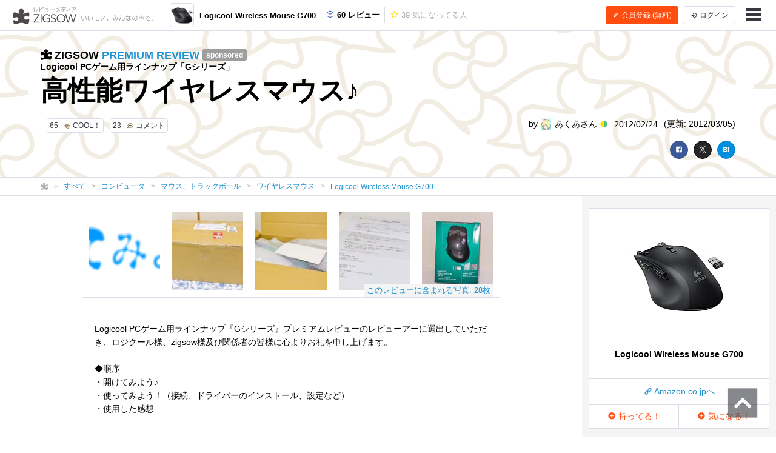

--- FILE ---
content_type: text/html; charset=UTF-8
request_url: https://zigsow.jp/review/121/178502
body_size: 210937
content:

<!DOCTYPE html>
<html lang="ja" prefix="og: http://ogp.me/ns#">
<head>
<!--
 _____ _____ __    _____ __    _____ _____ _____
|   __|     |  |  |   __|  |  |  _  | __  |   __|
|__   |  |  |  |__|   __|  |__|     |    -|   __|
|_____|_____|_____|__|  |_____|__|__|__|__|_____|
Webエンジニア募集中！
http://solflare.co.jp/recruit/
-->
<meta charset="utf-8">
<meta http-equiv="X-UA-Compatible" content="IE-Edge">
<meta property="og:site_name" content="ジグソー | レビューメディア">
<meta property="og:title" content="高性能ワイヤレスマウス♪ - Logicool Wireless Mouse G700のレビュー | ジグソー | レビューメディア">
<meta property="og:description" content="Logicool PCゲーム用ラインナップ『Gシリーズ』プレミアムレビューのレビューアーに選出していただき、ロジクール様、zigsow様及び関係者の皆様に心よりお礼を申し上げます。◆順序・開けてみよう♪・使ってみよう！（接続、ドライバーのインストール、設定など）・使用した感想佐川さんで午後届きました。早速開けてみましょう♪開けてみるとこのような状態で入ってました。梱包がしっかりしてていい印象です。">
<meta property="og:type" content="article">
<meta property="og:url" content="https://zigsow.jp/review/121/178502">
<meta property="og:image" content="https://images-na.ssl-images-amazon.com/images/I/41i4TnfBgeL._SL160_.jpg">
<meta property="og:locale" content="ja_JP">
<meta property="fb:app_id" content="231733923543838">
<meta name="viewport" content="width=device-width, initial-scale=1, maximum-scale=1, minimum-scale=1, user-scalable=no, minimal-ui">
<meta name="description" content="Logicool PCゲーム用ラインナップ『Gシリーズ』プレミアムレビューのレビューアーに選出していただき、ロジクール様、zigsow様及び関係者の皆様に心よりお礼を申し上げます。◆順序・開けてみよう♪・使ってみよう！（接続、ドライバーのインストール、設定など）・使用した感想佐川さんで午後届きました。早速開けてみましょう♪開けてみるとこのような状態で入ってました。梱包がしっかりしてていい印象です。">
<meta name="keywords" content="ワイヤレスマウス,レビュー,Logicool Wireless Mouse G700">
<meta name="fb:app_id" content="231733923543838">
<meta name="twitter:card" content="summary">
<meta name="twitter:site" content="@zigsow">
<meta name="apple-mobile-web-app-capable" content="yes">
<meta name="apple-mobile-web-app-status-bar-style" content="black">
<meta name="msapplication-TileColor" content="#ffcc22">
<meta name="msapplication-TileImage" content="/skin/venus/favicon/mstile-150x150.png">
<meta name="theme-color" content="#ffffff">
<link rel="shortcut icon" href="/skin/venus/favicon/favicon.ico">
<link rel="apple-touch-icon" sizes="180x180" href="/skin/venus/favicon/apple-touch-icon.png">
<link rel="icon" type="image/png" href="/skin/venus/favicon/android-chrome-192x192.png" sizes="192x192">
<link rel="icon" type="image/png" href="/skin/venus/favicon/android-chrome-512x512.png" sizes="512x512">
<link rel="icon" type="image/png" href="/skin/venus/favicon/favicon-32x32.png" sizes="32x32">
<link rel="icon" type="image/png" href="/skin/venus/favicon/favicon-16x16.png" sizes="16x16">
<link rel="manifest" href="/skin/venus/favicon/manifest.json">
<link rel="mask-icon" href="/skin/venus/favicon/safari-pinned-tab.svg" color="#5bbad5">
<link rel="index" href="https://zigsow.jp/">
<link rel="canonical" href="https://zigsow.jp/review/121/178502">
<link rel="alternate" href="/sitemap/sitemap-index.xml" type="application/atom+xml">
<link rel="stylesheet" href="/css/venus/zigsow.min.css?7bbbe600e31f8de1293a83adc90b3785" type="text/css">
<script type="text/javascript" src="/js/venus/zigsow.min.js?7ff86123d4f8d9ca5c6900c4f5107c9b"></script>
<script type="text/javascript" src="/js/venus/lazyload.min.js?9eb22a062762d2479dccd4cb36ebfbe3"></script>
<!--[if lt IE 9]>
<script type="text/javascript" src="/js/venus/css3-mediaqueries.js?0a66d92e64fc8522032154234b3ed3fc"></script>
<script type="text/javascript" src="/js/venus/html5shiv.min.js?40bd440d29b3a9371b0c63fec41ee64f"></script>
<![endif]-->
<script type="text/javascript">
$(function() {

	'use strict';

	$.zigsow.sessid = "d41d8cd98f00b204e9800998ecf8427e"
	$.zigsow.module = "lounge"
	$.zigsow.action = "review"
	$.zigsow.rawAction = "page_review"
	$.zigsow.isLogin = false
});
</script>


<title>高性能ワイヤレスマウス♪ - Logicool Wireless Mouse G700のレビュー | ジグソー | レビューメディア</title>
<!-- Global Site Tag (gtag.js) - Google Analytics -->
<script async src="https://www.googletagmanager.com/gtag/js?id=G-819NZSK6L7"></script>
<script>
  window.dataLayer = window.dataLayer || [];
  function gtag(){dataLayer.push(arguments);}
  gtag('js', new Date());

  gtag('config', 'G-819NZSK6L7'); gtag('config', 'UA-4578583-15');
</script>

<script>
(function(w,d,s,l,i){w[l]=w[l]||[];w[l].push({'gtm.start':
new Date().getTime(),event:'gtm.js'});var f=d.getElementsByTagName(s)[0],
j=d.createElement(s),dl=l!='dataLayer'?'&l='+l:'';j.async=true;j.src=
'https://www.googletagmanager.com/gtm.js?id='+i+dl;f.parentNode.insertBefore(j,f);
})

(window,document,'script','dataLayer','GTM-M2MN7KF');
</script>
<script src="https://gacraft.jp/publish/zigsow.js"></script>
</head>
<body class="lounge-review">
<noscript><iframe src="https://www.googletagmanager.com/ns.html?id=GTM-M2MN7KF" height="0" width="0" style="display:none;visibility:hidden"></iframe></noscript>
<header class="header-navigation">
	<h1>レビューメディア「ジグソー」</h1>
	<div class="container-fluid">
		<div class="navigation-header">
			<a href="/" class="header-logo"><i class="zigsow-header-logo"></i></a>
		</div>
		<div class="navigation-body">
			<div class="navigation-body-inner">
				<ul class="header-navigation-list">
	<li class="item-name">
		<a href="/item/169146">
			<div class="thumbnail thumbnail-square thumbnail-inline" data-src="https://images-na.ssl-images-amazon.com/images/I/41i4TnfBgeL._SL160_.jpg" data-lazy="false"></div>
			<span>Logicool Wireless Mouse G700</span>
		</a>
	</li>
	<li>
		<a href="/item/169146/review">
			<i class="zigcon zigcon-own-item"></i> 60 レビュー
		</a>
	</li>
	<li class="separator"></li>
	<li class="disabled">
		<a href="/item/169146/interesting">
			<i class="zigcon zigcon-req-item"></i> 39 <span class="unit">気になってる人</span>
		</a>
	</li>
</ul>
			</div>
		</div>
		<div class="navigation-footer">
			<div class="header-btn-group" id="member-regist-in-header">
				<a href="https://zigsow.jp/?m=portal&amp;a=page_regist" class="btn btn-small btn-orange"><i class="zigcon zigcon-pencil"></i> 会員登録 (無料)</a>
				<a href="https://zigsow.jp/?m=portal&amp;a=page_login" class="btn btn-small sp-hidden-disp-inline-block"><i class="zigcon zigcon-login"></i><span class="login-text"> ログイン</span></a>
			</div>
			<ul class="actions">
				<li class="menu"><a href="javascript:void(0)" data-dropdown="#navigation-menu"><i class="zigcon zigcon-menu-bar"></i></a></li>
			</ul>
		</div>
	</div>
	<div class="dropdown navigation-menu lounge" id="navigation-menu">
			<ul class="block-list menu-list-single clearfix">
				<li><a href="/portal/category"><i class="zigcon zigcon-search"></i> カテゴリーから探す</a></li>
				<li><a href="/new/review"><i class="zigcon zigcon-own-item"></i> みんなのレビュー</a></li>
				<li><a href="/review"><i class="zigcon zigcon-premium-review"></i> プレミアムレビュー</a></li>
				<li><a href="/item/ranking"><i class="zigcon zigcon-ranking"></i> アイテムランキング</a></li>
				<li><a href="/special"><i class="zigcon zigcon-special"></i> 特集</a></li>
				<li><a href="/portal/help"><i class="zigcon zigcon-help"></i> ZIGSOWとは?</a></li>
				<li id="member-regist-in-humbuger-menu"><a href="https://zigsow.jp/?m=portal&amp;a=page_regist"><i class="zigcon zigcon-pencil"></i> 会員登録 (無料)</a></li>
				<li><a href="https://zigsow.jp/?m=portal&amp;a=page_login"><i class="zigcon zigcon-login"></i> ログイン</a></li>
				<li><a href="/portal/search"><i class="zigcon zigcon-search"></i> 検索</a></li>
			</ul>
		</div>
	</div>
</header>

<header class="review-header premium-review-cover-image">
	<div class="container">
		<div class="premium-review-header">
			<a href="/review/121">
				<i class="zigcon zigcon-zigsow"></i> ZIGSOW <strong>PREMIUM REVIEW</strong>
				<a href="https://solflare.co.jp/business/premiumreview/policy" target="_blank" class="sponsored-label">sponsored</a>
			</a>
			<a href="/review/121">
				<h2 class="title">Logicool PCゲーム用ラインナップ「Gシリーズ」</h2>
			</a>
		</div>
		<h1 class="short-comment">高性能ワイヤレスマウス♪</h1>
		<div class="row">
			<div class="col-lg-6">
				<ul class="meta">
					<li class ="limit-list-box">
						
						<div class="dropdown" id="limit-member">
							<ul class ="limit-container">
</ul>
						</div>
						<div class="dropdown" id="limit-community">
							<ul class ="limit-container">
</ul>
						</div>
					</li>
										<li><a href="javascript:void(0)" class="btn btn-zigsow btn-zigsow-cool" data-item-id="169146" data-own-item-id="178502" >
	<div class="count">65</div>
	<div class="title">
		<span class="zigcon-stack zigcon-cool"></span>
		COOL！	</div>
</a></li>
					<li>
						<a href="#comment" class="btn btn-zigsow zigsow-button-comment">
							<div class="count comment-count">23</div>
							<div class="title"><span class="zigcon-stack zigcon-comment"></span> コメント</div>
						</a>
					</li>
									</ul>
			</div>
			<div class="col-lg-6 author">
				<ul class="meta">
					<li>by <a href="/member/102665">
							<div class="thumbnail thumbnail-inline member-icon"><img src="[data-uri]" width="16" height="1"  /></div>
							あくあさん <span class="zigcon-stack zigcon-beginner"></span></a></li>
					<li>2012/02/24</li>
					<li class="updated-at">(更新: 2012/03/05)</li>
				</ul>
			</div>
		</div>
		<div class="social-buttons">
			<a href="javascript:void(0)" class="btn btn-facebook"><i class="zigcon zigcon-facebook"></i></a>
<a href="javascript:void(0)" class="btn btn-twitter"><i class="zigcon zigcon-twitter"></i></a>
<a href="javascript:void(0)" class="btn btn-hatena"><i class="zigcon zigcon-hatebu"></i></a>
		</div>
	</div>
</header>
	<nav class="category-chain">
	<div class="container">
		<ul class="breadcrumb" itemscope itemtype="http://schema.org/BreadcrumbList">
			<li itemprop="itemListElement" itemscope itemtype="http://schema.org/ListItem"><a itemprop="item" href="/"><i class="zigcon zigcon-zigsow"></i><meta itemprop="name" content="ラウンジ" /></a><meta itemprop="position" content="1" /></li>
			<li itemprop="itemListElement" itemscope itemtype="http://schema.org/ListItem"><a itemprop="item" href="/new/review"><span itemprop="name">すべて</span></a><meta itemprop="position" content="2" /></li>
				<li itemprop="itemListElement" itemscope itemtype="http://schema.org/ListItem"><a itemprop="item" href="/category/1/review"><span itemprop="name">コンピュータ</span></a><meta itemprop="position" content="3" /></li>
				<li itemprop="itemListElement" itemscope itemtype="http://schema.org/ListItem"><a itemprop="item" href="/category/573/review"><span itemprop="name">マウス、トラックボール</span></a><meta itemprop="position" content="4" /></li>
				<li itemprop="itemListElement" itemscope itemtype="http://schema.org/ListItem"><a itemprop="item" href="/category/580/review"><span itemprop="name">ワイヤレスマウス</span></a><meta itemprop="position" content="5" /></li>
					<li itemprop="itemListElement" itemscope itemtype="http://schema.org/ListItem"><a itemprop="item" href="/item/169146"><span itemprop="name" class="sp-hidden-disp-inline">Logicool Wireless Mouse G700</span><span class="pc-hidden-disp-inline">Logicool Wireless Mouse G700</span></a><meta itemprop="position" content="6" /></li>
			</ul>
	</div>
</nav>
<div class="container-fluid">
	<div class="row">
		<div class="main">
			<div class="review" itemscope itemtype="http://schema.org/Review">
				<meta itemprop="name" content="高性能ワイヤレスマウス♪" />
				<div itemprop="author" itemscope itemtype="http://schema.org/Person">
                    <meta itemprop="name" content="あくあ" />
				</div>
				<meta itemprop="datePublished" content="2012-02-24T16:50" />
				<meta itemprop="dateModified" content="2012-03-05T20:41" />
				<div itemprop="reviewRating" itemscope itemtype="http://schema.org/Rating">
					<meta itemprop="ratingValue" content="40" />
					<meta itemprop="worstRating" content="0" />
					<meta itemprop="bestRating" content="50" />
				</div>
				<div itemprop="itemReviewed" itemscope itemtype="http://schema.org/Product">
					<meta itemprop="name" content="Logicool Wireless Mouse G700" />
					<meta itemprop="brand" content="Logicool">
					<meta itemprop="url" content="https://zigsow.jp/item/169146">
					
					<meta itemprop="image" content="https://images-na.ssl-images-amazon.com/images/I/41i4TnfBgeL._SL160_.jpg">
										<div itemprop="aggregateRating" itemscope itemtype="https://schema.org/AggregateRating">
						<meta itemprop="ratingValue" content="43.0">
						<meta itemprop="worstRating" content="0" />
						<meta itemprop="bestRating" content="50" />
						<meta itemprop="reviewCount" content="52">
					</div>
				</div>
				<div class="panel panel-review-image-list">
	<nav>
		<ul class="block-list image-panel-list">
				<li>
				<a href="/item/169146/review/178502/image/mi_102665_1329729823_1333037375.png">
					<div class="thumbnail" data-src="https://zigsow.jp/img.php?w=220&amp;h=220&amp;a=a&amp;filename=mi_102665_1329729823_1333037375.png" data-cover="true"></div>
				</a>
				<meta itemprop="image" content="https://zigsow.jp/img.php?a=a&amp;filename=mi_102665_1329729823_1333037375.png" />
			</li>
				<li>
				<a href="/item/169146/review/178502/image/mi_102665_1329729990_312372999.jpg">
					<div class="thumbnail" data-src="https://zigsow.jp/img.php?w=220&amp;h=220&amp;a=a&amp;filename=mi_102665_1329729990_312372999.jpg" data-cover="true"></div>
				</a>
				<meta itemprop="image" content="https://zigsow.jp/img.php?a=a&amp;filename=mi_102665_1329729990_312372999.jpg" />
			</li>
				<li>
				<a href="/item/169146/review/178502/image/mi_102665_1329730112_1727073592.jpg">
					<div class="thumbnail" data-src="https://zigsow.jp/img.php?w=220&amp;h=220&amp;a=a&amp;filename=mi_102665_1329730112_1727073592.jpg" data-cover="true"></div>
				</a>
				<meta itemprop="image" content="https://zigsow.jp/img.php?a=a&amp;filename=mi_102665_1329730112_1727073592.jpg" />
			</li>
				<li>
				<a href="/item/169146/review/178502/image/mi_102665_1329730218_522586028.jpg">
					<div class="thumbnail" data-src="https://zigsow.jp/img.php?w=220&amp;h=220&amp;a=a&amp;filename=mi_102665_1329730218_522586028.jpg" data-cover="true"></div>
				</a>
				<meta itemprop="image" content="https://zigsow.jp/img.php?a=a&amp;filename=mi_102665_1329730218_522586028.jpg" />
			</li>
				<li>
				<a href="/item/169146/review/178502/image/mi_102665_1329969697_341076729.jpg">
					<div class="thumbnail" data-src="https://zigsow.jp/img.php?w=220&amp;h=220&amp;a=a&amp;filename=mi_102665_1329969697_341076729.jpg" data-cover="true"></div>
				</a>
				<meta itemprop="image" content="https://zigsow.jp/img.php?a=a&amp;filename=mi_102665_1329969697_341076729.jpg" />
			</li>
			</ul>
		<a class="label review-image-list-label" href="/item/169146/review/178502/image/mi_102665_1329729823_1333037375.png">このレビューに含まれる写真: 28枚</a>
	</nav>
</div>

				
				<div class="panel">
	<article class="review-body" itemprop="reviewBody">
						Logicool PCゲーム用ラインナップ『Gシリーズ』プレミアムレビューのレビューアーに選出していただき、ロジクール様、zigsow様及び関係者の皆様に心よりお礼を申し上げます。<br />  <br />  ◆順序<br />  ・開けてみよう♪<br />  ・使ってみよう！（接続、ドライバーのインストール、設定など）<br />  ・使用した感想<br />  <br />  <div class="text_command_image" style="margin:1em 0;text-align:center;"> <a href="/item/169146/review/178502/image/mi_102665_1329729823_1333037375.png" title="開けてみよう♪"><img src="/skin/dummy.gif" alt="開けてみよう♪" data-src="https://zigsow.jp/img.php?filename=mi_102665_1329729823_1333037375.png&amp;w=480&amp;h=480&amp;a=a" data-src-mobile="https://zigsow.jp/img.php?filename=mi_102665_1329729823_1333037375.png&amp;w=480&amp;h=480&amp;a=a" class="lazy-load"/><noscript><img src="https://zigsow.jp/img.php?filename=mi_102665_1329729823_1333037375.png&amp;w=480&amp;h=480&amp;a=a" alt="開けてみよう♪"/></noscript></a><br/><div class="text_command_image_caption">開けてみよう♪</div> </div><br />  <br />  <div class="text_command_image" style="margin:1em 0;text-align:center;"> <a href="/item/169146/review/178502/image/mi_102665_1329729990_312372999.jpg" title="箱　1"><img src="/skin/dummy.gif" alt="箱　1" data-src="https://zigsow.jp/img.php?filename=mi_102665_1329729990_312372999.jpg&amp;w=480&amp;h=480&amp;a=a" data-src-mobile="https://zigsow.jp/img.php?filename=mi_102665_1329729990_312372999.jpg&amp;w=480&amp;h=480&amp;a=a" class="lazy-load"/><noscript><img src="https://zigsow.jp/img.php?filename=mi_102665_1329729990_312372999.jpg&amp;w=480&amp;h=480&amp;a=a" alt="箱　1"/></noscript></a><br/><div class="text_command_image_caption">箱　1</div> </div><br />  佐川さんで午後届きました。<br />  <br />  早速開けてみましょう♪<br />  <div class="text_command_image" style="margin:1em 0;text-align:center;"> <a href="/item/169146/review/178502/image/mi_102665_1329730112_1727073592.jpg" title="箱　2"><img src="/skin/dummy.gif" alt="箱　2" data-src="https://zigsow.jp/img.php?filename=mi_102665_1329730112_1727073592.jpg&amp;w=480&amp;h=480&amp;a=a" data-src-mobile="https://zigsow.jp/img.php?filename=mi_102665_1329730112_1727073592.jpg&amp;w=480&amp;h=480&amp;a=a" class="lazy-load"/><noscript><img src="https://zigsow.jp/img.php?filename=mi_102665_1329730112_1727073592.jpg&amp;w=480&amp;h=480&amp;a=a" alt="箱　2"/></noscript></a><br/><div class="text_command_image_caption">箱　2</div> </div><br />  開けてみるとこのような状態で入ってました。<br />  梱包がしっかりしてていい印象です。<br />  <div class="text_command_image" style="margin:1em 0;text-align:center;"> <a href="/item/169146/review/178502/image/mi_102665_1329730218_522586028.jpg" title="お手紙"><img src="/skin/dummy.gif" alt="お手紙" data-src="https://zigsow.jp/img.php?filename=mi_102665_1329730218_522586028.jpg&amp;w=480&amp;h=480&amp;a=a" data-src-mobile="https://zigsow.jp/img.php?filename=mi_102665_1329730218_522586028.jpg&amp;w=480&amp;h=480&amp;a=a" class="lazy-load"/><noscript><img src="https://zigsow.jp/img.php?filename=mi_102665_1329730218_522586028.jpg&amp;w=480&amp;h=480&amp;a=a" alt="お手紙"/></noscript></a><br/><div class="text_command_image_caption">お手紙</div> </div><br />  手紙を見てみると今回の指令が書いてありました。<br />  <br />  【指定レビューテーマ】<br />  • 各製品の接続設定、使用感<br />  • 製品のクオリティー<br />  <br />  ※ここまでは他2つの製品と同じ内容になってます。<br />  <br />  「Logicool Wireless Mouse G700」を開封☆<br />  <div class="text_command_image" style="margin:1em 0;text-align:center;"> <a href="/item/169146/review/178502/image/mi_102665_1329969697_341076729.jpg" title="マウス1"><img src="/skin/dummy.gif" alt="マウス1" data-src="https://zigsow.jp/img.php?filename=mi_102665_1329969697_341076729.jpg&amp;w=480&amp;h=480&amp;a=a" data-src-mobile="https://zigsow.jp/img.php?filename=mi_102665_1329969697_341076729.jpg&amp;w=480&amp;h=480&amp;a=a" class="lazy-load"/><noscript><img src="https://zigsow.jp/img.php?filename=mi_102665_1329969697_341076729.jpg&amp;w=480&amp;h=480&amp;a=a" alt="マウス1"/></noscript></a><br/><div class="text_command_image_caption">マウス1</div> </div><br />  <div class="text_command_image" style="margin:1em 0;text-align:center;"> <a href="/item/169146/review/178502/image/mi_102665_1329969720_1978700974.jpg" title="マウス2"><img src="/skin/dummy.gif" alt="マウス2" data-src="https://zigsow.jp/img.php?filename=mi_102665_1329969720_1978700974.jpg&amp;w=480&amp;h=480&amp;a=a" data-src-mobile="https://zigsow.jp/img.php?filename=mi_102665_1329969720_1978700974.jpg&amp;w=480&amp;h=480&amp;a=a" class="lazy-load"/><noscript><img src="https://zigsow.jp/img.php?filename=mi_102665_1329969720_1978700974.jpg&amp;w=480&amp;h=480&amp;a=a" alt="マウス2"/></noscript></a><br/><div class="text_command_image_caption">マウス2</div> </div><br />  <div class="text_command_image" style="margin:1em 0;text-align:center;"> <a href="/item/169146/review/178502/image/mi_102665_1329969800_904857357.jpg" title="マウス3"><img src="/skin/dummy.gif" alt="マウス3" data-src="https://zigsow.jp/img.php?filename=mi_102665_1329969800_904857357.jpg&amp;w=480&amp;h=480&amp;a=a" data-src-mobile="https://zigsow.jp/img.php?filename=mi_102665_1329969800_904857357.jpg&amp;w=480&amp;h=480&amp;a=a" class="lazy-load"/><noscript><img src="https://zigsow.jp/img.php?filename=mi_102665_1329969800_904857357.jpg&amp;w=480&amp;h=480&amp;a=a" alt="マウス3"/></noscript></a><br/><div class="text_command_image_caption">マウス3</div> </div><br />  【セット内容】<br />  ・マウス G700 本体<br />  ・小型レシーバー<br />  ・充電ケーブル<br />  ・レシーバー用延長ケーブル<br />  ・取扱説明書<br />  ・保証書<br />  充電ケーブルのマウスと接続する部分が変わった形をしてました。<br />  <div class="text_command_image" style="margin:1em 0;text-align:center;"> <a href="/item/169146/review/178502/image/mi_102665_1329989601_545213714.jpg" title="ケーブル1"><img src="/skin/dummy.gif" alt="ケーブル1" data-src="https://zigsow.jp/img.php?filename=mi_102665_1329989601_545213714.jpg&amp;w=480&amp;h=480&amp;a=a" data-src-mobile="https://zigsow.jp/img.php?filename=mi_102665_1329989601_545213714.jpg&amp;w=480&amp;h=480&amp;a=a" class="lazy-load"/><noscript><img src="https://zigsow.jp/img.php?filename=mi_102665_1329989601_545213714.jpg&amp;w=480&amp;h=480&amp;a=a" alt="ケーブル1"/></noscript></a><br/><div class="text_command_image_caption">ケーブル1</div> </div><br />  写真のため、見づらいですがロゴが入ってます。<br />  <div class="text_command_image" style="margin:1em 0;text-align:center;"> <a href="/item/169146/review/178502/image/mi_102665_1329989616_918639011.jpg" title="ケーブル2"><img src="/skin/dummy.gif" alt="ケーブル2" data-src="https://zigsow.jp/img.php?filename=mi_102665_1329989616_918639011.jpg&amp;w=480&amp;h=480&amp;a=a" data-src-mobile="https://zigsow.jp/img.php?filename=mi_102665_1329989616_918639011.jpg&amp;w=480&amp;h=480&amp;a=a" class="lazy-load"/><noscript><img src="https://zigsow.jp/img.php?filename=mi_102665_1329989616_918639011.jpg&amp;w=480&amp;h=480&amp;a=a" alt="ケーブル2"/></noscript></a><br/><div class="text_command_image_caption">ケーブル2</div> </div><br />  <div class="text_command_image" style="margin:1em 0;text-align:center;"> <a href="/item/169146/review/178502/image/mi_102665_1329989640_1900664198.jpg" title="ケーブル3"><img src="/skin/dummy.gif" alt="ケーブル3" data-src="https://zigsow.jp/img.php?filename=mi_102665_1329989640_1900664198.jpg&amp;w=480&amp;h=480&amp;a=a" data-src-mobile="https://zigsow.jp/img.php?filename=mi_102665_1329989640_1900664198.jpg&amp;w=480&amp;h=480&amp;a=a" class="lazy-load"/><noscript><img src="https://zigsow.jp/img.php?filename=mi_102665_1329989640_1900664198.jpg&amp;w=480&amp;h=480&amp;a=a" alt="ケーブル3"/></noscript></a><br/><div class="text_command_image_caption">ケーブル3</div> </div><br />  <br />  <div class="text_command_image" style="margin:1em 0;text-align:center;"> <a href="/item/169146/review/178502/image/mi_102665_1329971250_112277025.jpg" title="マウス4"><img src="/skin/dummy.gif" alt="マウス4" data-src="https://zigsow.jp/img.php?filename=mi_102665_1329971250_112277025.jpg&amp;w=480&amp;h=480&amp;a=a" data-src-mobile="https://zigsow.jp/img.php?filename=mi_102665_1329971250_112277025.jpg&amp;w=480&amp;h=480&amp;a=a" class="lazy-load"/><noscript><img src="https://zigsow.jp/img.php?filename=mi_102665_1329971250_112277025.jpg&amp;w=480&amp;h=480&amp;a=a" alt="マウス4"/></noscript></a><br/><div class="text_command_image_caption">マウス4</div> </div><br />  <div class="text_command_image" style="margin:1em 0;text-align:center;"> <a href="/item/169146/review/178502/image/mi_102665_1329971270_298359239.jpg" title="マウス5"><img src="/skin/dummy.gif" alt="マウス5" data-src="https://zigsow.jp/img.php?filename=mi_102665_1329971270_298359239.jpg&amp;w=480&amp;h=480&amp;a=a" data-src-mobile="https://zigsow.jp/img.php?filename=mi_102665_1329971270_298359239.jpg&amp;w=480&amp;h=480&amp;a=a" class="lazy-load"/><noscript><img src="https://zigsow.jp/img.php?filename=mi_102665_1329971270_298359239.jpg&amp;w=480&amp;h=480&amp;a=a" alt="マウス5"/></noscript></a><br/><div class="text_command_image_caption">マウス5</div> </div><br />  マウスの裏はこのようになっており、矢印は引いて抜きます。<br />  中にはエネループが1本入ってます。これは嬉しいですね(＠＾▽＾＠)<br />  <br />  <div class="text_command_image" style="margin:1em 0;text-align:center;"> <a href="/item/169146/review/178502/image/mi_102665_1329968853_1191480466.png" title="使ってみよう！.png"><img src="/skin/dummy.gif" alt="使ってみよう！.png" data-src="https://zigsow.jp/img.php?filename=mi_102665_1329968853_1191480466.png&amp;w=480&amp;h=480&amp;a=a" data-src-mobile="https://zigsow.jp/img.php?filename=mi_102665_1329968853_1191480466.png&amp;w=480&amp;h=480&amp;a=a" class="lazy-load"/><noscript><img src="https://zigsow.jp/img.php?filename=mi_102665_1329968853_1191480466.png&amp;w=480&amp;h=480&amp;a=a" alt="使ってみよう！.png"/></noscript></a><br/><div class="text_command_image_caption">使ってみよう！.png</div> </div><br />  <br />  まずはドライバーを公式HP【<a href="http://www.logicool.co.jp/ja-jp/home" target="_blank" rel="nofollow">http://www.logicool.co.jp/ja-jp/home</a>】からダウンロードします。<br />  <div class="text_command_image" style="margin:1em 0;text-align:center;"> <a href="/item/169146/review/178502/image/mi_102665_1329972730_1613548947.jpg" title="1.jpg"><img src="/skin/dummy.gif" alt="1.jpg" data-src="https://zigsow.jp/img.php?filename=mi_102665_1329972730_1613548947.jpg&amp;w=480&amp;h=480&amp;a=a" data-src-mobile="https://zigsow.jp/img.php?filename=mi_102665_1329972730_1613548947.jpg&amp;w=480&amp;h=480&amp;a=a" class="lazy-load"/><noscript><img src="https://zigsow.jp/img.php?filename=mi_102665_1329972730_1613548947.jpg&amp;w=480&amp;h=480&amp;a=a" alt="1.jpg"/></noscript></a><br/><div class="text_command_image_caption">1.jpg</div> </div><br />  右上赤枠の検索ボックスに「G700」と入力します。<br />  入力すると候補がすぐ下に出るので製品を選択します。<br />  <div class="text_command_image" style="margin:1em 0;text-align:center;"> <a href="/item/169146/review/178502/image/mi_102665_1329972845_2019191835.jpg" title="2.jpg"><img src="/skin/dummy.gif" alt="2.jpg" data-src="https://zigsow.jp/img.php?filename=mi_102665_1329972845_2019191835.jpg&amp;w=480&amp;h=480&amp;a=a" data-src-mobile="https://zigsow.jp/img.php?filename=mi_102665_1329972845_2019191835.jpg&amp;w=480&amp;h=480&amp;a=a" class="lazy-load"/><noscript><img src="https://zigsow.jp/img.php?filename=mi_102665_1329972845_2019191835.jpg&amp;w=480&amp;h=480&amp;a=a" alt="2.jpg"/></noscript></a><br/><div class="text_command_image_caption">2.jpg</div> </div><br />  製品ページを開き、赤枠で囲ったサポートをクリックします。<br />  <div class="text_command_image" style="margin:1em 0;text-align:center;"> <a href="/item/169146/review/178502/image/mi_102665_1329972924_941311561.jpg" title="3.jpg"><img src="/skin/dummy.gif" alt="3.jpg" data-src="https://zigsow.jp/img.php?filename=mi_102665_1329972924_941311561.jpg&amp;w=480&amp;h=480&amp;a=a" data-src-mobile="https://zigsow.jp/img.php?filename=mi_102665_1329972924_941311561.jpg&amp;w=480&amp;h=480&amp;a=a" class="lazy-load"/><noscript><img src="https://zigsow.jp/img.php?filename=mi_102665_1329972924_941311561.jpg&amp;w=480&amp;h=480&amp;a=a" alt="3.jpg"/></noscript></a><br/><div class="text_command_image_caption">3.jpg</div> </div><br />  同じように赤枠で囲ったところをクリックして次へいきます。<br />  <div class="text_command_image" style="margin:1em 0;text-align:center;"> <a href="/item/169146/review/178502/image/mi_102665_1329972990_1554057735.jpg" title="4.jpg"><img src="/skin/dummy.gif" alt="4.jpg" data-src="https://zigsow.jp/img.php?filename=mi_102665_1329972990_1554057735.jpg&amp;w=480&amp;h=480&amp;a=a" data-src-mobile="https://zigsow.jp/img.php?filename=mi_102665_1329972990_1554057735.jpg&amp;w=480&amp;h=480&amp;a=a" class="lazy-load"/><noscript><img src="https://zigsow.jp/img.php?filename=mi_102665_1329972990_1554057735.jpg&amp;w=480&amp;h=480&amp;a=a" alt="4.jpg"/></noscript></a><br/><div class="text_command_image_caption">4.jpg</div> </div><br />  ようやくドライバーをダウンロードできるページにきました。<br />  まず、自分にあったOSを選択します。<br />  ダウンロードを選択ボックスの中にOSにあったドライバーが出てきますので、①をダウンロードします。<br />  ②はマウス用の滑らかなスクロールソフトなのでお好みで入れてもOKです（私は入れました）<br />  ③はレシーバーの交換時や、マウスとレシーバーの間の接続ができなくなった場合にこのソフトを使用して再接続するためのソフトです。<br />  <br />  「G700」は①のドライバーなしでも動いてくれますが、細かく設定したい場合はやはり導入をオススメします。<br />  ②のソフトはインストールするとIEなどブラウザ起動時に下の画像のような表示が出るので有効にしましょう。<br />  <div class="text_command_image" style="margin:1em 0;text-align:center;"> <a href="/item/169146/review/178502/image/mi_102665_1329973525_1228550598.jpg" title="IE"><img src="/skin/dummy.gif" alt="IE" data-src="https://zigsow.jp/img.php?filename=mi_102665_1329973525_1228550598.jpg&amp;w=480&amp;h=480&amp;a=a" data-src-mobile="https://zigsow.jp/img.php?filename=mi_102665_1329973525_1228550598.jpg&amp;w=480&amp;h=480&amp;a=a" class="lazy-load"/><noscript><img src="https://zigsow.jp/img.php?filename=mi_102665_1329973525_1228550598.jpg&amp;w=480&amp;h=480&amp;a=a" alt="IE"/></noscript></a><br/><div class="text_command_image_caption">IE</div> </div><br />  これでドライバーインストールの完了です☆<br />  <br />  ・早速いじって設定してみましょう。<br />  ドライバーをインストールするとタスクトレイに常駐してるのでダブルクリックで開きます。<br />  <div class="text_command_image" style="margin:1em 0;text-align:center;"> <a href="/item/169146/review/178502/image/mi_102665_1329975489_1772399916.png" title="設定1"><img src="/skin/dummy.gif" alt="設定1" data-src="https://zigsow.jp/img.php?filename=mi_102665_1329975489_1772399916.png&amp;w=480&amp;h=480&amp;a=a" data-src-mobile="https://zigsow.jp/img.php?filename=mi_102665_1329975489_1772399916.png&amp;w=480&amp;h=480&amp;a=a" class="lazy-load"/><noscript><img src="https://zigsow.jp/img.php?filename=mi_102665_1329975489_1772399916.png&amp;w=480&amp;h=480&amp;a=a" alt="設定1"/></noscript></a><br/><div class="text_command_image_caption">設定1</div> </div><br />  このような画面が出るのでG700をクリックします。<br />  <div class="text_command_image" style="margin:1em 0;text-align:center;"> <a href="/item/169146/review/178502/image/mi_102665_1329975533_1712614460.png" title="設定2"><img src="/skin/dummy.gif" alt="設定2" data-src="https://zigsow.jp/img.php?filename=mi_102665_1329975533_1712614460.png&amp;w=480&amp;h=480&amp;a=a" data-src-mobile="https://zigsow.jp/img.php?filename=mi_102665_1329975533_1712614460.png&amp;w=480&amp;h=480&amp;a=a" class="lazy-load"/><noscript><img src="https://zigsow.jp/img.php?filename=mi_102665_1329975533_1712614460.png&amp;w=480&amp;h=480&amp;a=a" alt="設定2"/></noscript></a><br/><div class="text_command_image_caption">設定2</div> </div><br />  製品をクリックすると設定画面が出ます。<br />  各種項目については動画で確認できます。<br />  <p style="text-align: center" class="text_command_movie text_command_youtube"> <iframe width="320" height="265" src="//www.youtube.com/embed/mnOYcyb5xts?rel=0&amp;wmode=opaque" frameborder="0" style="max-width: 320px;width: 100%;" loading="lazy"></iframe> </p><br />  動画撮影できなかったマクロマネージャでは、キーボードやマウスなどの動作を記録してマクロとして使うことができます。<br />  <div class="text_command_image" style="margin:1em 0;text-align:center;"> <a href="/item/169146/review/178502/image/mi_102665_1329993423_1293807277.png" title="マクロ"><img src="/skin/dummy.gif" alt="マクロ" data-src="https://zigsow.jp/img.php?filename=mi_102665_1329993423_1293807277.png&amp;w=480&amp;h=480&amp;a=a" data-src-mobile="https://zigsow.jp/img.php?filename=mi_102665_1329993423_1293807277.png&amp;w=480&amp;h=480&amp;a=a" class="lazy-load"/><noscript><img src="https://zigsow.jp/img.php?filename=mi_102665_1329993423_1293807277.png&amp;w=480&amp;h=480&amp;a=a" alt="マクロ"/></noscript></a><br/><div class="text_command_image_caption">マクロ</div> </div><br />  実際にマクロを作る動画がこちらです。<br />  <p style="text-align: center" class="text_command_movie text_command_youtube"> <iframe width="320" height="265" src="//www.youtube.com/embed/V2o7FgpPyBs?rel=0&amp;wmode=opaque" frameborder="0" style="max-width: 320px;width: 100%;" loading="lazy"></iframe> </p><br />  ここで作ったマクロはボタン設定から設定したいボタンを選び、割り当てをマクロを選択します。<br />  <div class="text_command_image" style="margin:1em 0;text-align:center;"> <a href="/item/169146/review/178502/image/mi_102665_1329998168_456386403.png" title="マクロ2"><img src="/skin/dummy.gif" alt="マクロ2" data-src="https://zigsow.jp/img.php?filename=mi_102665_1329998168_456386403.png&amp;w=480&amp;h=480&amp;a=a" data-src-mobile="https://zigsow.jp/img.php?filename=mi_102665_1329998168_456386403.png&amp;w=480&amp;h=480&amp;a=a" class="lazy-load"/><noscript><img src="https://zigsow.jp/img.php?filename=mi_102665_1329998168_456386403.png&amp;w=480&amp;h=480&amp;a=a" alt="マクロ2"/></noscript></a><br/><div class="text_command_image_caption">マクロ2</div> </div><br />  割り当てたら下のような画面になるのでマクロの選択から作成したマクロを選びます。<br />  <div class="text_command_image" style="margin:1em 0;text-align:center;"> <a href="/item/169146/review/178502/image/mi_102665_1329998269_600643765.png" title="マクロ3"><img src="/skin/dummy.gif" alt="マクロ3" data-src="https://zigsow.jp/img.php?filename=mi_102665_1329998269_600643765.png&amp;w=480&amp;h=480&amp;a=a" data-src-mobile="https://zigsow.jp/img.php?filename=mi_102665_1329998269_600643765.png&amp;w=480&amp;h=480&amp;a=a" class="lazy-load"/><noscript><img src="https://zigsow.jp/img.php?filename=mi_102665_1329998269_600643765.png&amp;w=480&amp;h=480&amp;a=a" alt="マクロ3"/></noscript></a><br/><div class="text_command_image_caption">マクロ3</div> </div><br />  <br />  ・高速スクロールを体験してみよう。<br />  <p style="text-align: center;"> <iframe src="/?m=zpi&amp;a=page_embed_own_item&amp;own_item_id=127820&amp;type=html" width="320" height="200" frameborder="0" scrolling="no" loading="lazy"></iframe> </p><br />  前まで使用していたマウスも高速スクロールが使用出来たのですが、それとは比べ物にならないくらいとてもいいです。<br />  ホイールを回すのが気持ちいいです(笑)<br />  G700の前に使用していたマウスは高速スクロールを切り替えるのがホイール押し込みだったのですが、G700は専用のボタンで切り替えるようです。<br />  専用のボタンで切り替えたほうがスムーズに切り替えられて何度も押し込まずにすみます。<br />  実際に動かしてみた動画が下になります。<br />  最初が普通のスクロールで下から上に戻るときが高速スクロールです。<br />  <p style="text-align: center" class="text_command_movie text_command_youtube"> <iframe width="320" height="265" src="//www.youtube.com/embed/bbsSvlGuvE8?rel=0&amp;wmode=opaque" frameborder="0" style="max-width: 320px;width: 100%;" loading="lazy"></iframe> </p><br />  普通のスクロールより高速スクロールの方がスイーって感じで滑らかに動きますね。<br />  でも回りがいいから回し過ぎに注意な感じですね＾＾；<br />  <br />  ・実際にゲームで使ってみましょう。<br />  使用するゲームはバトルフィールド3です。<br />  <p style="text-align: center;"> <iframe src="/?m=zpi&amp;a=page_embed_own_item&amp;own_item_id=168019&amp;type=html" width="320" height="200" frameborder="0" scrolling="no" loading="lazy"></iframe> </p><br />  マウスにしゃがむ、伏せる、ナイフ攻撃を割り当てて使用してみたところなんの問題なく動作し、相性も良いと思いました。<br />  G5→伏せる<br />  G4→しゃがむ<br />  ホイール押し込み→ナイフ攻撃<br />  <br />  この動作には慣れが必要だと思いますが慣れればすごく快適だと思います＾＾♪<br />  前にも紹介したBUFFALO BSMBU01SVのマウスでは反応はするけど動作が不安定でした。<br />  やはり相性なのかな？<br />  G700でゲームをプレイして驚いたことは戦闘機の操作ですね。<br />  このマウスはDPI感度レベルが細かく設定できるので、ゲーム中の使用場面で感度レベルを変えることによって操作性が向上した感じがします。<br />  特に戦闘機の操作でそう感じました。<br />  飛び立って敵に撃たれて撃墜されるパターンではなく、上手く回避したり敵を撃墜したりできるようになりました。・・・と言ってもまだまだ下手には変わりありません(´ー｀A;)ｱｾｱｾ・・・<br />  それでもマウスが違うだけでこんなに変わるのかと言うくらい操作性が良くなってます(＠＾▽＾＠)<br />  <br />  ・アングルスナップについて<br />  <div class="text_command_image" style="margin:1em 0;text-align:center;"> <a href="/item/169146/review/178502/image/mi_102665_1330044728_1172837252.jpg" title="アングルスナップ.jpg"><img src="/skin/dummy.gif" alt="アングルスナップ.jpg" data-src="https://zigsow.jp/img.php?filename=mi_102665_1330044728_1172837252.jpg&amp;w=480&amp;h=480&amp;a=a" data-src-mobile="https://zigsow.jp/img.php?filename=mi_102665_1330044728_1172837252.jpg&amp;w=480&amp;h=480&amp;a=a" class="lazy-load"/><noscript><img src="https://zigsow.jp/img.php?filename=mi_102665_1330044728_1172837252.jpg&amp;w=480&amp;h=480&amp;a=a" alt="アングルスナップ.jpg"/></noscript></a><br/><div class="text_command_image_caption">アングルスナップ.jpg</div> </div><br />  アングルスナップは直線補助をしてくれる機能です。<br />  直線を引く際にこの機能をオンにすると綺麗に引けちゃいます。<br />  試しにPhotoshopで直線を引いてみました。<br />  <div class="text_command_image" style="margin:1em 0;text-align:center;"> <a href="/item/169146/review/178502/image/mi_102665_1330045162_297114000.jpg" title="アングルスナップ無効.jpg"><img src="/skin/dummy.gif" alt="アングルスナップ無効.jpg" data-src="https://zigsow.jp/img.php?filename=mi_102665_1330045162_297114000.jpg&amp;w=480&amp;h=480&amp;a=a" data-src-mobile="https://zigsow.jp/img.php?filename=mi_102665_1330045162_297114000.jpg&amp;w=480&amp;h=480&amp;a=a" class="lazy-load"/><noscript><img src="https://zigsow.jp/img.php?filename=mi_102665_1330045162_297114000.jpg&amp;w=480&amp;h=480&amp;a=a" alt="アングルスナップ無効.jpg"/></noscript></a><br/><div class="text_command_image_caption">アングルスナップ無効.jpg</div> </div><br />  オフ状態だとこのように曲がってしまって綺麗な直線とは言えませんね＾＾；<br />  <div class="text_command_image" style="margin:1em 0;text-align:center;"> <a href="/item/169146/review/178502/image/mi_102665_1330045227_1015225061.jpg" title="アングルスナップ有効.jpg"><img src="/skin/dummy.gif" alt="アングルスナップ有効.jpg" data-src="https://zigsow.jp/img.php?filename=mi_102665_1330045227_1015225061.jpg&amp;w=480&amp;h=480&amp;a=a" data-src-mobile="https://zigsow.jp/img.php?filename=mi_102665_1330045227_1015225061.jpg&amp;w=480&amp;h=480&amp;a=a" class="lazy-load"/><noscript><img src="https://zigsow.jp/img.php?filename=mi_102665_1330045227_1015225061.jpg&amp;w=480&amp;h=480&amp;a=a" alt="アングルスナップ有効.jpg"/></noscript></a><br/><div class="text_command_image_caption">アングルスナップ有効.jpg</div> </div><br />  オンの状態では比較的綺麗に直線が引けてるのがわかります。<br />  曲線も描いてみたのですが・・・直線補助する機能なので曲線にはまったく意味がありませんでした。<br />  <br />  <div class="text_command_image" style="margin:1em 0;text-align:center;"> <a href="/item/169146/review/178502/image/mi_102665_1330045663_1457453957.jpg" title="使用した感想.jpg"><img src="/skin/dummy.gif" alt="使用した感想.jpg" data-src="https://zigsow.jp/img.php?filename=mi_102665_1330045663_1457453957.jpg&amp;w=480&amp;h=480&amp;a=a" data-src-mobile="https://zigsow.jp/img.php?filename=mi_102665_1330045663_1457453957.jpg&amp;w=480&amp;h=480&amp;a=a" class="lazy-load"/><noscript><img src="https://zigsow.jp/img.php?filename=mi_102665_1330045663_1457453957.jpg&amp;w=480&amp;h=480&amp;a=a" alt="使用した感想.jpg"/></noscript></a><br/><div class="text_command_image_caption">使用した感想.jpg</div> </div><br />  有線マウスの軽いマウスからいきなりこちらの無線の重いマウスに変わると違和感があり、重いな・・・って結構思うことがありました。<br />  無線マウスは過去に1度しか使用したことがありません・・・。<br />  有線を含めてもこんなに高価なマウスを使用したこともありませんでした＾＾；<br />  重さについてはやはり慣れだと思います。重い重いと思っていても使用してるうちに慣れてしまいます(´ー｀A;)ｱｾｱｾ・・・<br />  今では有線の方が軽く感じてしまってアレ？？ってなります＾＾；<br />  重いとマウスを浮かせるときなどに不便を感じますが、安定した操作ができるという面では良いと思いました。<br />  <br />  大きさは手にフィットしやすいですが、私の手が小さいからか少し大きめに感じます。<br />  左クリックの脇にあるG10～G8のボタンが少し押しにくいように感じてしまいます＾＾；<br />  慣れれば問題なさそうですが、時間がかかりそうです・・・。<br />  ボタンが多くて色々な操作を割り当てることができて便利なのですが、これに慣れたら普通のマウスには戻れない気がします(;´・ω・`A ```<br />  高速スクロールも便利でこれがないマウスなど考えられないくらいです＾＾；<br />  ただ普通のスクロールの時、ガリガリうるさい気がします。<br />  クリック感についてはクリックしやすくて良いと思います。クリック音についてもカチっと少し高めの音ですが気にならない程度だと思います。<br />  <br />  電池もちについては悪いと思います。使用する時間の長さにもよるのですが、2日くらいで充電しないとダメなくらい悪いです。<br />  エネループが1本付属していて有線接続でも充電できるのはとても良いのですが、ケーブルが邪魔すぎます；なので予備のエネループを充電しておいてそれを取り替える方が快適だと思いました。<br />  ワイヤレスや反応速度についても良いと感じてます。<br />  デスクパッドとも相性がいいのか滑らかにすーっと滑るし、止まるところではキュッと止まってくれます。<br />  ゲーム中でもこれはかなり重要ですね。<br />  無線と有線接続で比べても違いがわからないくらい快適でした。<br />  <br />  マウスのデザインについても持ちやすく、黒でシンプルにまとまっていてGood♪<br />  レシーバーも電池部分に格納する場所があるので無くす心配がなくて良いです(＠＾▽＾＠)<br />  <br />  ・・・・・・・・・・・・・・・・・・・・・・・・・・・・・・・・・・・・・・・・・・・・・・・・・・・・・・・・・・・・・・<br />  《追記》<br />  ・バッテリについて<br />  <div class="text_command_image" style="margin:1em 0;text-align:center;"> <a href="/item/169146/review/178502/image/mi_102665_1330146910_1452305712.jpg" title="バッテリ.jpg"><img src="/skin/dummy.gif" alt="バッテリ.jpg" data-src="https://zigsow.jp/img.php?filename=mi_102665_1330146910_1452305712.jpg&amp;w=480&amp;h=480&amp;a=a" data-src-mobile="https://zigsow.jp/img.php?filename=mi_102665_1330146910_1452305712.jpg&amp;w=480&amp;h=480&amp;a=a" class="lazy-load"/><noscript><img src="https://zigsow.jp/img.php?filename=mi_102665_1330146910_1452305712.jpg&amp;w=480&amp;h=480&amp;a=a" alt="バッテリ.jpg"/></noscript></a><br/><div class="text_command_image_caption">バッテリ.jpg</div> </div><br />  バッテリのパワーモードが3つ用意されていてそれを変更することによって電池もちやパフォーマンス向上させることができます。<br />  ※詳しい説明は画像をご覧下さい。<br />  ゲーム中電池が突然切れることがないように電池残量の低下を通知にチェックを入れることによって、電池が切れる前にモニター画面に警告を表示させることができます。<br />  標準ではチェックが入ってます。<br />  この機能により充電するタイミングがわかって便利です♪
					
			
		</article>
</div>
				<div class="panel">
	<section class="site-list-body">
		<ul>
					<li >
				<a href="https://zigsow.jp/?m=portal&amp;a=page_purchase&amp;item_id=169146&amp;site=amazon" title="Amazon.co.jp" target="_blank" rel="nofollow">
					<div class="site-list">
													<img src="https://zigsow.jp/img.php?a=a&amp;filename=zigsow_item_site_info_1392273415.png" alt="Amazon.co.jp">
												</div>
				</a>
			</li>
				</ul>
	</section>
</div>
				</div>
			<div class="panel">
	<aside class="footer-actions" id="cool-btn">
		<div class="row">
			<div class="col-md-7">
				<a href="javascript:void(0)" class="btn btn-zigsow btn-zigsow-cool" data-item-id="169146" data-own-item-id="178502" >
	<div class="count">65</div>
	<div class="title">
		<span class="zigcon-stack zigcon-cool"></span>
		COOL！	</div>
</a>
			</div>
			<div class="col-md-5 social-buttons">
				<a href="javascript:void(0)" class="btn btn-facebook"><i class="zigcon zigcon-facebook"></i></a>
<a href="javascript:void(0)" class="btn btn-twitter"><i class="zigcon zigcon-twitter"></i></a>
<a href="javascript:void(0)" class="btn btn-hatena"><i class="zigcon zigcon-hatebu"></i></a>
			</div>
		</div>
	</aside>
</div>
			<div class="panel">
	<section class="cool-info">
		<h3 class="panel-header"><span class="cool-num">65</span>人がこのレビューをCOOLしました！</h3>
		<ul class="cool-list">
				<li>
				<a href="/member/109921">
										<div class="thumbnail thumbnail-inline thumbnail-circle member-icon thumbnail-cover" style="background-image: url([data-uri]);" title="yasuさん"></div>
									</a>
			</li>
				<li>
				<a href="/member/100768">
										<div class="thumbnail thumbnail-inline thumbnail-circle member-icon thumbnail-cover" style="background-image: url([data-uri]);" title="operaさん"></div>
									</a>
			</li>
				<li>
				<a href="/member/108025">
										<div class="thumbnail thumbnail-inline thumbnail-circle member-icon thumbnail-cover" style="background-image: url([data-uri]);" title="LUMINESさん"></div>
									</a>
			</li>
				<li>
				<a href="/member/100088">
										<div class="thumbnail thumbnail-inline thumbnail-circle member-icon thumbnail-cover" style="background-image: url([data-uri]);" title="リーダーさん"></div>
									</a>
			</li>
				<li>
				<a href="/member/100775">
										<div class="thumbnail thumbnail-inline thumbnail-circle member-icon thumbnail-cover" style="background-image: url([data-uri]);" title="sirus15さん"></div>
									</a>
			</li>
				<li>
				<a href="/member/109787">
										<div class="thumbnail thumbnail-inline thumbnail-circle member-icon thumbnail-cover" style="background-image: url([data-uri]);" title="makibisiさん"></div>
									</a>
			</li>
				<li>
				<a href="/member/105445">
										<div class="thumbnail thumbnail-inline thumbnail-circle member-icon thumbnail-cover" style="background-image: url([data-uri]);" title="gx250さん"></div>
									</a>
			</li>
				<li>
				<a href="/member/112591">
										<div class="thumbnail thumbnail-inline thumbnail-circle member-icon thumbnail-cover" style="background-image: url([data-uri]);" title="kazgbさん"></div>
									</a>
			</li>
				<li>
				<a href="/member/101105">
										<div class="thumbnail thumbnail-inline thumbnail-circle member-icon thumbnail-cover" style="background-image: url([data-uri]);" title="makihibikiさん"></div>
									</a>
			</li>
				<li>
				<a href="/member/106831">
										<div class="thumbnail thumbnail-inline thumbnail-circle member-icon thumbnail-cover" style="background-image: url([data-uri]);" title="我輩！テトであーる♪さん"></div>
									</a>
			</li>
				<li>
				<a href="/member/21692">
										<div class="thumbnail thumbnail-inline thumbnail-circle member-icon thumbnail-cover" style="background-image: url([data-uri]);" title="いぐなっちさん"></div>
									</a>
			</li>
				<li>
				<a href="/member/101435">
										<div class="thumbnail thumbnail-inline thumbnail-circle member-icon thumbnail-cover" style="background-image: url([data-uri]);" title="cybercatさん"></div>
									</a>
			</li>
				<li>
				<a href="/member/109893">
										<div class="thumbnail thumbnail-inline thumbnail-circle member-icon thumbnail-cover" style="background-image: url([data-uri]);" title="R-O-G-Eさん"></div>
									</a>
			</li>
				<li>
				<a href="/member/101343">
										<div class="thumbnail thumbnail-inline thumbnail-circle member-icon thumbnail-cover" style="background-image: url([data-uri]);" title="notokenさん"></div>
									</a>
			</li>
				<li>
				<a href="/member/100977">
										<div class="thumbnail thumbnail-inline thumbnail-circle member-icon thumbnail-cover" style="background-image: url([data-uri]);" title="名湯さん"></div>
									</a>
			</li>
				<li>
				<a href="/member/109792">
										<div class="thumbnail thumbnail-inline thumbnail-circle member-icon thumbnail-cover" style="background-image: url([data-uri]);" title="ＵＤさん"></div>
									</a>
			</li>
				<li>
				<a href="/member/22504">
										<div class="thumbnail thumbnail-inline thumbnail-circle member-icon thumbnail-cover" style="background-image: url([data-uri]);" title="bibirikotetuさん"></div>
									</a>
			</li>
				<li>
				<a href="/member/106593">
										<div class="thumbnail thumbnail-inline thumbnail-circle member-icon thumbnail-cover" style="background-image: url([data-uri]);" title="はにゃさん"></div>
									</a>
			</li>
				<li>
				<a href="/member/107146">
										<div class="thumbnail thumbnail-inline thumbnail-circle member-icon thumbnail-cover" style="background-image: url([data-uri]);" title="れいんさん"></div>
									</a>
			</li>
				<li>
				<a href="/member/108728">
										<div class="thumbnail thumbnail-inline thumbnail-circle member-icon thumbnail-cover" style="background-image: url([data-uri]);" title="某支配人@名古屋定住@イベント行きたいさん"></div>
									</a>
			</li>
				<li>
				<a href="/member/108306">
										<div class="thumbnail thumbnail-inline thumbnail-circle member-icon thumbnail-cover" style="background-image: url([data-uri]);" title="n-eさん"></div>
									</a>
			</li>
				<li>
				<a href="/member/109848">
										<div class="thumbnail thumbnail-inline thumbnail-circle member-icon thumbnail-cover" style="background-image: url([data-uri]);" title="メルさん"></div>
									</a>
			</li>
				<li>
				<a href="/member/107139">
										<div class="thumbnail thumbnail-inline thumbnail-circle member-icon thumbnail-cover" style="background-image: url([data-uri]);" title="harmankardonさん"></div>
									</a>
			</li>
				<li>
				<a href="/member/23186">
										<div class="thumbnail thumbnail-inline thumbnail-circle member-icon thumbnail-cover" style="background-image: url([data-uri]);" title="mickeyさん"></div>
									</a>
			</li>
				<li>
				<a href="/member/112190">
										<div class="thumbnail thumbnail-inline thumbnail-circle member-icon thumbnail-cover" style="background-image: url([data-uri]);" title="ぽこぺこさん"></div>
									</a>
			</li>
				<li>
				<a href="/member/21528">
										<div class="thumbnail thumbnail-inline thumbnail-circle member-icon thumbnail-cover" style="background-image: url([data-uri]);" title="daiyanさん"></div>
									</a>
			</li>
				<li>
				<a href="/member/112172">
										<div class="thumbnail thumbnail-inline thumbnail-circle member-icon thumbnail-cover" style="background-image: url([data-uri]);" title="まささん"></div>
									</a>
			</li>
				<li>
				<a href="/member/18750">
										<div class="thumbnail thumbnail-inline thumbnail-circle member-icon thumbnail-cover" style="background-image: url([data-uri]);" title="Manyaさん"></div>
									</a>
			</li>
				<li>
				<a href="/member/22071">
										<div class="thumbnail thumbnail-inline thumbnail-circle member-icon thumbnail-cover" style="background-image: url([data-uri]);" title="mineさん"></div>
									</a>
			</li>
				<li>
				<a href="/member/16863">
										<div class="thumbnail thumbnail-inline thumbnail-circle member-icon thumbnail-cover" style="background-image: url([data-uri]);" title="tomoさん"></div>
									</a>
			</li>
				<li>
				<a href="/member/111948">
										<div class="thumbnail thumbnail-inline thumbnail-circle member-icon thumbnail-cover" style="background-image: url([data-uri]);" title="まっちさん"></div>
									</a>
			</li>
				<li>
				<a href="/member/19520">
										<div class="thumbnail thumbnail-inline thumbnail-circle member-icon thumbnail-cover" style="background-image: url([data-uri]);" title="ナンチャンさん"></div>
									</a>
			</li>
				<li>
				<a href="/member/108695">
										<div class="thumbnail thumbnail-inline thumbnail-circle member-icon thumbnail-cover" style="background-image: url([data-uri]);" title="ふじしろ♪さん"></div>
									</a>
			</li>
				<li>
				<a href="/member/19605">
										<div class="thumbnail thumbnail-inline thumbnail-circle member-icon thumbnail-cover" style="background-image: url([data-uri]);" title="kenken1581さん"></div>
									</a>
			</li>
				<li>
				<a href="/member/106805">
										<div class="thumbnail thumbnail-inline thumbnail-circle member-icon thumbnail-cover" style="background-image: url([data-uri]);" title="kazさん"></div>
									</a>
			</li>
				<li>
				<a href="/member/22026">
										<div class="thumbnail thumbnail-inline thumbnail-circle member-icon thumbnail-cover" style="background-image: url([data-uri]);" title="トム様さん"></div>
									</a>
			</li>
				<li>
				<a href="/member/16895">
										<div class="thumbnail thumbnail-inline thumbnail-circle member-icon thumbnail-cover" style="background-image: url([data-uri]);" title="ネイエフさん"></div>
									</a>
			</li>
				<li>
				<a href="/member/21544">
										<div class="thumbnail thumbnail-inline thumbnail-circle member-icon thumbnail-cover" style="background-image: url([data-uri]);" title="Sheltieさん"></div>
									</a>
			</li>
				<li>
				<a href="/member/19504">
										<div class="thumbnail thumbnail-inline thumbnail-circle member-icon thumbnail-cover" style="background-image: url([data-uri]);" title="和屋さん"></div>
									</a>
			</li>
				<li>
				<a href="/member/20105">
										<div class="thumbnail thumbnail-inline thumbnail-circle member-icon thumbnail-cover" style="background-image: url([data-uri]);" title="Cooler Masterさん"></div>
									</a>
			</li>
				<li>
				<a href="/member/102799">
										<div class="thumbnail thumbnail-inline thumbnail-circle member-icon thumbnail-cover" style="background-image: url([data-uri]);" title="リンさん"></div>
									</a>
			</li>
				<li>
				<a href="/member/106307">
										<div class="thumbnail thumbnail-inline thumbnail-circle member-icon thumbnail-cover" style="background-image: url([data-uri]);" title="愛生さん"></div>
									</a>
			</li>
				<li>
				<a href="/member/21852">
										<div class="thumbnail thumbnail-inline thumbnail-circle member-icon thumbnail-cover" style="background-image: url([data-uri]);" title="ヒロ妨さん"></div>
									</a>
			</li>
				<li>
				<a href="/member/107213">
										<div class="thumbnail thumbnail-inline thumbnail-circle member-icon thumbnail-cover" style="background-image: url([data-uri]);" title="signさん"></div>
									</a>
			</li>
				<li>
				<a href="/member/108158">
										<div class="thumbnail thumbnail-inline thumbnail-circle member-icon thumbnail-cover" style="background-image: url([data-uri]);" title="下小川さん"></div>
									</a>
			</li>
				<li>
				<a href="/member/107093">
										<div class="thumbnail thumbnail-inline thumbnail-circle member-icon thumbnail-cover" style="background-image: url([data-uri]);" title="kenさん"></div>
									</a>
			</li>
				<li>
				<a href="/member/105268">
										<div class="thumbnail thumbnail-inline thumbnail-circle member-icon thumbnail-cover" style="background-image: url([data-uri]);" title="HiMaTatsuさん"></div>
									</a>
			</li>
				<li>
				<a href="/member/18920">
										<div class="thumbnail thumbnail-inline thumbnail-circle member-icon thumbnail-cover" style="background-image: url([data-uri]);" title="きっちょむさん"></div>
									</a>
			</li>
				<li>
				<a href="/member/21766">
										<div class="thumbnail thumbnail-inline thumbnail-circle member-icon thumbnail-cover" style="background-image: url([data-uri]);" title="flammulinaさん"></div>
									</a>
			</li>
				<li>
				<a href="/member/18096">
										<div class="thumbnail thumbnail-inline thumbnail-circle member-icon thumbnail-cover" style="background-image: url([data-uri]);" title="プレカリアート真面目明さん"></div>
									</a>
			</li>
				<li>
				<a href="/member/105585">
										<div class="thumbnail thumbnail-inline thumbnail-circle member-icon thumbnail-cover" style="background-image: url([data-uri]);" title="Kitaさん"></div>
									</a>
			</li>
				<li>
				<a href="/member/21621">
										<div class="thumbnail thumbnail-inline thumbnail-circle member-icon thumbnail-cover" style="background-image: url([data-uri]);" title="はるななさん"></div>
									</a>
			</li>
				<li>
				<a href="/member/100536">
										<div class="thumbnail thumbnail-inline thumbnail-circle member-icon thumbnail-cover" style="background-image: url([data-uri]);" title="がじおさん"></div>
									</a>
			</li>
				<li>
				<a href="/member/104951">
										<div class="thumbnail thumbnail-inline thumbnail-circle member-icon thumbnail-cover" style="background-image: url([data-uri]);" title="HDSSさん"></div>
									</a>
			</li>
				<li>
				<a href="/member/112178">
										<div class="thumbnail thumbnail-inline thumbnail-circle member-icon thumbnail-cover" style="background-image: url([data-uri]);" title="ぉゃっさん"></div>
									</a>
			</li>
				<li>
				<a href="/member/18080">
										<div class="thumbnail thumbnail-inline thumbnail-circle member-icon thumbnail-cover" style="background-image: url([data-uri]);" title="Picardさん"></div>
									</a>
			</li>
				<li>
				<a href="/member/111807">
										<div class="thumbnail thumbnail-inline thumbnail-circle member-icon thumbnail-cover" style="background-image: url([data-uri]);" title="ファズさん"></div>
									</a>
			</li>
				<li>
				<a href="/member/114123">
										<div class="thumbnail thumbnail-inline thumbnail-circle member-icon thumbnail-cover" style="background-image: url([data-uri]);" title="デコポンさん"></div>
									</a>
			</li>
				<li>
				<a href="/member/115084">
										<div class="thumbnail thumbnail-inline thumbnail-circle member-icon thumbnail-cover" style="background-image: url([data-uri]);" title="オセロットさん"></div>
									</a>
			</li>
				<li>
				<a href="/member/113492">
										<div class="thumbnail thumbnail-inline thumbnail-circle member-icon thumbnail-cover" style="background-image: url([data-uri]);" title="テツロウさん"></div>
									</a>
			</li>
			</ul>
	</section>
</div>

			
		<div class="panel">
	<section id="comment" data-comment-type='own_item' data-comment-target-id='178502'  data-is-comment-writable="">
		<h3 class="panel-header">コメント <small>(<span class="comment-count">23</span>)</small></h3>
		<ul class="block-list comment-list" id="comment-list">
															<li>
											<a href="/member/100088" class="thumbnail member-icon"><img src="[data-uri]" width="50" height="49"  /></a>
											<article class="list-body">
					<h3 class="username"><a href="/member/100088">リーダーさん</a></h3>
					<p class="timestamp">2012/02/24</p>
					<div class="comment">
						<div class="image-list">
									</div>
									レビューお疲れ様です（＾＾<br />  <br />  電池が2日しかもたないのはちょっと致命的かも・・・<br />  アングルスナップ機能はいいですねｗ
					</div>
							</article>
			</li>
															<li>
											<a href="/member/102665" class="thumbnail member-icon"><img src="[data-uri]" width="41" height="1"  /></a>
											<article class="list-body">
					<h3 class="username"><a href="/member/102665">あくあさん <span class="zigcon-stack zigcon-beginner"></span></a></h3>
					<p class="timestamp">2012/02/24</p>
					<div class="comment">
						<div class="image-list">
									</div>
									リーダーさん<br />  <br />  コメント＆お疲れありがとうございます＾＾<br />  そうですね、電池もちが悪いのは致命的だと思います＾＾；<br />  大容量エネループでも使用しないとダメかな(;´・ω・`A ```<br />  <br />  アングルスナップは画像編集などで使えそうですねｗ<br />  ゲームでは邪魔になってしまいますが(´ー｀A;)
					</div>
							</article>
			</li>
															<li>
											<a href="/member/109787" class="thumbnail member-icon"><img src="[data-uri]" width="37" height="1"  /></a>
											<article class="list-body">
					<h3 class="username"><a href="/member/109787">makibisiさん</a></h3>
					<p class="timestamp">2012/02/24</p>
					<div class="comment">
						<div class="image-list">
									</div>
									レビューお疲れさまでした！<br />  <br />  充電池がeneloopなのは、ポイント高いですね。<br />  専用充電池とかだと、交換が辛いですからね。＾＾；<br />  <br />  電池持ちが悪いようですので、eneloopであれば予備の電池を充電しておいて、交換して使うが楽そうですね。<br />  <br />  あと、アングルスナップは便利そうです！ｗ
					</div>
							</article>
			</li>
															<li class="hidden">
											<a href="/member/102665" class="thumbnail member-icon"><img src="[data-uri]" width="41" height="1"  /></a>
											<article class="list-body">
					<h3 class="username"><a href="/member/102665">あくあさん <span class="zigcon-stack zigcon-beginner"></span></a></h3>
					<p class="timestamp">2012/02/24</p>
					<div class="comment">
						<div class="image-list">
									</div>
									makibisiさん<br />  <br />  コメント＆お疲れありがとうございます＾＾<br />  専用電池じゃないだけマシだとは思いますが予備がないと辛いですね＾＾；<br />  有線でやればいいじゃんってなりますが・・・記事にも書いたように線が邪魔で邪魔で・・・。<br />  線を気にしないのであれば有線もありかなと思います(＠＾▽＾＠)<br />  <br />  アングルスナップなかなかいい感じでした♪<br />  結構早めに線を引いても綺麗に引けます(｡´∀｀)ｂ
					</div>
							</article>
			</li>
															<li class="hidden">
											<a href="/member/106831" class="thumbnail member-icon"><img src="[data-uri]" width="50" height="37"  /></a>
											<article class="list-body">
					<h3 class="username"><a href="/member/106831">我輩！テトであーる♪さん</a></h3>
					<p class="timestamp">2012/02/24</p>
					<div class="comment">
						<div class="image-list">
									</div>
									レビューお疲れ様です！！<br />  すごく参考になりました♪
					</div>
							</article>
			</li>
															<li class="hidden">
											<a href="/member/102665" class="thumbnail member-icon"><img src="[data-uri]" width="41" height="1"  /></a>
											<article class="list-body">
					<h3 class="username"><a href="/member/102665">あくあさん <span class="zigcon-stack zigcon-beginner"></span></a></h3>
					<p class="timestamp">2012/02/24</p>
					<div class="comment">
						<div class="image-list">
									</div>
									Hiroさん<br />  <br />  コメント＆お疲れありがとうございます＾＾<br />  参考になったようで良かったです(＠＾▽＾＠)
					</div>
							</article>
			</li>
															<li class="hidden">
											<a href="/member/107139" class="thumbnail member-icon"><img src="[data-uri]" width="50" height="37"  /></a>
											<article class="list-body">
					<h3 class="username"><a href="/member/107139">harmankardonさん</a></h3>
					<p class="timestamp">2012/02/24</p>
					<div class="comment">
						<div class="image-list">
									</div>
									レビューお疲れ様です．<br />  <br />  か弱い女性の手には，やはり大きいのですね．
					</div>
							</article>
			</li>
															<li class="hidden">
											<a href="/member/102665" class="thumbnail member-icon"><img src="[data-uri]" width="41" height="1"  /></a>
											<article class="list-body">
					<h3 class="username"><a href="/member/102665">あくあさん <span class="zigcon-stack zigcon-beginner"></span></a></h3>
					<p class="timestamp">2012/02/24</p>
					<div class="comment">
						<div class="image-list">
									</div>
									harmankardonさん<br />  <br />  コメント＆お疲れありがとうございます＾＾<br />  大きいですね(´ー｀A;)ｱｾｱｾ・・・<br />  なので押しにくいことが多々あります；
					</div>
							</article>
			</li>
															<li class="hidden">
											<a href="/member/23186" class="thumbnail member-icon"><img src="[data-uri]" width="48" height="1"  /></a>
											<article class="list-body">
					<h3 class="username"><a href="/member/23186">mickeyさん</a></h3>
					<p class="timestamp">2012/02/25</p>
					<div class="comment">
						<div class="image-list">
									</div>
									レビュー、お疲れさまです。<br />  <br />  動画や比較画像など参考になりました（＾＾）<br />  実は、G700を先日衝動買いしたのですが<br />  未だ開けていませんで・・・（＾＾；<br />  <br />  多機能で良さそうかと思ったのですが<br />  電池の持ちが悪いのは厳しいですね。<br />  エネループの予備はあるのですがゲーム中に<br />  電池が切れることを考えると、ちょっと・・・。<br />  自分も、いろいろ試してみたいと思いますｗ
					</div>
							</article>
			</li>
															<li class="hidden">
											<a href="/member/102665" class="thumbnail member-icon"><img src="[data-uri]" width="41" height="1"  /></a>
											<article class="list-body">
					<h3 class="username"><a href="/member/102665">あくあさん <span class="zigcon-stack zigcon-beginner"></span></a></h3>
					<p class="timestamp">2012/02/25</p>
					<div class="comment">
						<div class="image-list">
									</div>
									mickeyさん<br />  <br />  コメント＆お疲れありがとうございます＾＾<br />  参考にしていただけたようで良かったです♪<br />  G700買ってしまったんですか(笑)<br />  登録楽しみにしてます(＠＾▽＾＠)<br />  <br />  電池もちは悪いですが、ゲーム中にいきなり切れることはないと思います。<br />  切れるちょっと前くらいにモニターに電池残量が少なくなってます的なことが出ます。<br />  ホントは写真載せたかったのですが、いきなりだったので撮りそこねてしまいました・・・。<br />  撮れた際には掲載する予定です(｡´∀｀)<br />  なので突然切れるということはないと思いますので安心していいと思います＾＾♪
					</div>
							</article>
			</li>
															<li class="hidden">
											<a href="/member/18750" class="thumbnail member-icon"><img src="[data-uri]" width="50" height="33"  /></a>
											<article class="list-body">
					<h3 class="username"><a href="/member/18750">Manyaさん</a></h3>
					<p class="timestamp">2012/02/25</p>
					<div class="comment">
						<div class="image-list">
									</div>
									レビューお疲れさまです。<br />  <br />  アングルスナップおもしろそう。<br />  ゲーム以外にも使えそうな機能ですね。<br />  <br />  惜しむらくは電池の持ちでしょうか。<br />  最近の無線マウスに比較しても、二日は短いですね・・・<br />  マウスごと充電台において充電できるタイプだと取り回しが良くなりそうですね。
					</div>
							</article>
			</li>
															<li class="hidden">
											<a href="/member/102665" class="thumbnail member-icon"><img src="[data-uri]" width="41" height="1"  /></a>
											<article class="list-body">
					<h3 class="username"><a href="/member/102665">あくあさん <span class="zigcon-stack zigcon-beginner"></span></a></h3>
					<p class="timestamp">2012/02/25</p>
					<div class="comment">
						<div class="image-list">
									</div>
									Manyaさん<br />  <br />  コメント＆お疲れありがとうございます＾＾<br />  アングルスナップ予想以上に綺麗に引けるので気持ちいいです♪<br />  <br />  マウスごと充電台ですか。<br />  それはそれで良さそうですね(＠＾▽＾＠)<br />  パワーモードをパワーセーバーに切り替えれば少しはもちが良くなるかもしれませんが・・・標準ゲーミングで使用してて2日くらいでした＾＾；
					</div>
							</article>
			</li>
															<li class="hidden">
											<a href="/member/106805" class="thumbnail member-icon"><img src="[data-uri]" width="50" height="50"  /></a>
											<article class="list-body">
					<h3 class="username"><a href="/member/106805">kazさん</a></h3>
					<p class="timestamp">2012/02/26</p>
					<div class="comment">
						<div class="image-list">
									</div>
									レビュー、お疲れ様でした！<br />  <br />  高機能なマウスですね。（＾＾）<br />  ボタンの数もスゴイ！<br />  <br />  ただ、2日しか電池が持たないというのは、ちょっと厳しいですね。。<br />  私も無線マウスにエネループを使用してますが、結構、もっているので。<br />  <br />  参考になりました！
					</div>
							</article>
			</li>
															<li class="hidden">
											<a href="/member/102665" class="thumbnail member-icon"><img src="[data-uri]" width="41" height="1"  /></a>
											<article class="list-body">
					<h3 class="username"><a href="/member/102665">あくあさん <span class="zigcon-stack zigcon-beginner"></span></a></h3>
					<p class="timestamp">2012/02/26</p>
					<div class="comment">
						<div class="image-list">
									</div>
									kazさん<br />  <br />  コメント＆お疲れありがとうございます＾＾<br />  <br />  ボタン数多いのはいいですよね♪<br />  もっとボタンがあったら・・・なんて困らなそうですﾟ+(*ﾉｪﾟ)b+ﾟ<br />  <br />  電池もちはパワーモードも変えることによって多少は変わると思いますが、非常に悪い気がします＾＾；<br />  そこを除けば良いマウスなんですけどね；有線にしたくない！って人なら予備は必要ですね(;´・ω・`A ```　<br />  <br />  参考になったようで良かったです(＠＾▽＾＠)
					</div>
							</article>
			</li>
															<li class="hidden">
											<a href="/member/107093" class="thumbnail member-icon"><img src="[data-uri]" width="50" height="40"  /></a>
											<article class="list-body">
					<h3 class="username"><a href="/member/107093">kenさん</a></h3>
					<p class="timestamp">2012/02/29</p>
					<div class="comment">
						<div class="image-list">
									</div>
									レビュー、お疲れ様でした。<br />  <br />  ロジクールのマウスは使いやすくて、良いですよね。<br />  快適になって、良かったですね。<br />  <br />  でも2日で電池が切れるのは、早すぎですね。<br />  ゲームモデルでは無いマウスを持っていますが、<br />  そこまでひどく無いですよ。<br />  何の問題だろう？
					</div>
							</article>
			</li>
															<li class="hidden">
											<a href="/member/107093" class="thumbnail member-icon"><img src="[data-uri]" width="50" height="40"  /></a>
											<article class="list-body">
					<h3 class="username"><a href="/member/107093">kenさん</a></h3>
					<p class="timestamp">2012/02/29</p>
					<div class="comment">
						<div class="image-list">
									</div>
									連続コメント済みません。<br />  <br />  箱2の画像が、おかしいような気がしますが。<br />  クリックすると、正しい箱の画像が表示されます。
					</div>
							</article>
			</li>
															<li class="hidden">
											<a href="/member/102665" class="thumbnail member-icon"><img src="[data-uri]" width="41" height="1"  /></a>
											<article class="list-body">
					<h3 class="username"><a href="/member/102665">あくあさん <span class="zigcon-stack zigcon-beginner"></span></a></h3>
					<p class="timestamp">2012/02/29</p>
					<div class="comment">
						<div class="image-list">
									</div>
									kenさん<br />  <br />  コメント＆お疲れありがとうございます＾＾<br />  <br />  快適になって良かったです。<br />  予想していた以上に使い心地が良かったです。<br />  マウスが変わるだけでこんなに変わるのかぁっていうくらい良くなりました。<br />  <br />  2日は早いですよね＾＾；<br />  電池もちが改善されればもっといいのですが・・・。<br />  パワーモードが関係してると思うのですが・・・(´ー｀A;)ｱｾｱｾ・・・<br />  <br />  箱２の画像をこちらでも確認したのですが、クリック前とクリック後の画像を見比べてもおかしいところが見当たりませんでした＞＜；
					</div>
							</article>
			</li>
															<li class="hidden">
											<a href="/member/107093" class="thumbnail member-icon"><img src="[data-uri]" width="50" height="40"  /></a>
											<article class="list-body">
					<h3 class="username"><a href="/member/107093">kenさん</a></h3>
					<p class="timestamp">2012/03/01</p>
					<div class="comment">
						<div class="image-list">
									</div>
									箱２の画像ですが、会社の WindowsPCからは正常に見えますね。<br />  <br />  上のコメント書いたときに見ていたのは、iPhoneからだったので、<br />  iPhoneのブラウザの問題かな。<br />  (何故か、設定の画面が配置されていました。)<br />  <br />  お手数をおかけして、すみませんでした。
					</div>
							</article>
			</li>
															<li class="hidden">
											<a href="/member/102665" class="thumbnail member-icon"><img src="[data-uri]" width="41" height="1"  /></a>
											<article class="list-body">
					<h3 class="username"><a href="/member/102665">あくあさん <span class="zigcon-stack zigcon-beginner"></span></a></h3>
					<p class="timestamp">2012/03/01</p>
					<div class="comment">
						<div class="image-list">
									</div>
									kenさん<br />  <br />  iPhoneのブラウザから見るとそう見えるんですね(((；ﾟдﾟ)))<br />  スマホから見たことがなかったので全然わかりませんでした；<br />  <br />  こちらこそ報告ありがとうございました＾＾♪
					</div>
							</article>
			</li>
															<li class="hidden">
											<a href="/member" class="thumbnail member-icon error"></a>
											<article class="list-body">
					<h3 class="username"><a href="/member">退会したユーザーさん</a></h3>
					<p class="timestamp">2012/03/05</p>
					<div class="comment">
						<div class="image-list">
										<div>
								<a href="https://zigsow.jp/img.php?a=a&amp;filename=zigsow_own_item_comment_382348_1_1330947260.jpg"><img src="https://zigsow.jp/img.php?w=120&amp;h=120&amp;a=a&amp;filename=zigsow_own_item_comment_382348_1_1330947260.jpg"></a>
							</div>
									</div>
									当選おめでとうございます。<br />  <br />  バッテリ－持たないのはエネル－プなので・・・仕方が無いかもです。<br />  お勧めはリチウムイオン内臓のバッテリ－かもです。<br />  ちなみに家で使用しているマウスは電池持ちは長いです。<br />  <br />  通常は半月以上大丈夫なマウスです。同じロジク－ルのＭＸ－レボリュ－ション　ＭＸ－Ｒ<br />  です。<br />  <br />  エネル－プではコレが使えると思います。<br />  <br />  <a href="http://panasonic.net/energy/eneloop/jp/lineup/eneloop_pro/" target="_blank" class="text_command_link" rel="nofollow">コレお勧めです</a>
					</div>
							</article>
			</li>
															<li class="hidden">
											<a href="/member/102665" class="thumbnail member-icon"><img src="[data-uri]" width="41" height="1"  /></a>
											<article class="list-body">
					<h3 class="username"><a href="/member/102665">あくあさん <span class="zigcon-stack zigcon-beginner"></span></a></h3>
					<p class="timestamp">2012/03/05</p>
					<div class="comment">
						<div class="image-list">
									</div>
									super1さん<br />  <br />  コメント＆おめでとありがとうございます＾＾<br />  <br />  一日に使用する時間の長さやパワーモードによっても違ってきますので・・・はっきり何時間もつとは言えませんが・・・；<br />  私の使い方（半日以上使用し、ゲームが起動することによって標準ゲーミングから最大ゲーミングモードに変更される）だと約2日くらいのもちでした＾＾；<br />  ゲームのプレイ時間も結構長めなのでそれも原因だと思ってます(´ー｀A;)ｱｾｱｾ・・・<br />  <br />  普通に使用するならもうちょっと長く持つとは思いますが・・・。<br />  <br />  エネループなのはとてもいいのですが・・・こんなに頻繁に充電するとなるとエネループの充電回数が早くなくなりそうです；<br />  容量の大きい単三充電池なら安心できますね(＠＾▽＾＠)<br />  オススメ教えて下さり、ありがとうございます＾＾<br />  参考にしてみます！
					</div>
							</article>
			</li>
															<li class="hidden">
											<a href="/member" class="thumbnail member-icon error"></a>
											<article class="list-body">
					<h3 class="username"><a href="/member">退会したユーザーさん</a></h3>
					<p class="timestamp">2012/03/05</p>
					<div class="comment">
						<div class="image-list">
									</div>
									eneloop pro HR-3UWX-2BP<br />  <br />  ２本セットで￥720位で売ってますので
					</div>
							</article>
			</li>
															<li class="hidden">
											<a href="/member/102665" class="thumbnail member-icon"><img src="[data-uri]" width="41" height="1"  /></a>
											<article class="list-body">
					<h3 class="username"><a href="/member/102665">あくあさん <span class="zigcon-stack zigcon-beginner"></span></a></h3>
					<p class="timestamp">2012/03/05</p>
					<div class="comment">
						<div class="image-list">
									</div>
									super1さん<br />  <br />  そうなんですか＾＾！<br />  情報ありがとうございます♪
					</div>
							</article>
			</li>
				</ul>
				<a href="javascript:void(0)" class="more"><i class="zigcon zigcon-arrow"></i> 他20件のコメントを表示</a>
					<div class="comment-edit">
					<div class="can-not-comment">
				<p class="info">ZIGSOWに<a href="javascript:void(0);" data-dialog="#dialog-login">ログイン</a>するとコメントやこのアイテムを持っているユーザー全員に質問できます。</p>
			</div>
					<div class="comment-editor">
							<div class="thumbnail member-icon"></div>
							<textarea name="comment" class="comment-textarea" placeholder="コメントを書く..."></textarea>
				<div class="comment-action">
					<div class="insert-buttons">
						<a class="btn btn-editor-insert" title="YouTube を挿入" data-dialog="#dialog-editor-youtube"><i class="zigcon zigcon-youtube"></i></a>
						<a class="btn btn-editor-insert" title="ニコニコ動画を挿入" data-dialog="#dialog-editor-niconico"><i class="zigcon zigcon-niconico"></i></a>
						<a class="btn btn-editor-insert" title="ZIGSOW リンクを挿入" data-dialog="#dialog-editor-zigsow"><i class="zigcon zigcon-zigsow"></i></a>
						<a class="btn btn-editor-insert" title="リンクを挿入" data-dialog="#dialog-editor-url"><i class="zigcon zigcon-url"></i></a>
						<a class="btn btn-editor-insert" title="画像を挿入" data-dialog="#dialog-editor-image"><i class="zigcon zigcon-picture"></i></a>
					</div>
					<div class="submit-button">
						<button class="btn btn-submit" disabled>コメントする</button>
					</div>
				</div>
			</div>
		</div>
		<div class="dialog dialog-editor-youtube" id="dialog-editor-youtube">
	<div class="dialog-content">
		<h3>YouTube の動画を挿入</h3>
		<p class="info">YouTube の URL または動画の ID を入力してください</p>
		<div class="dialog-form">
			<p class="error-msg">動画の ID が取得できません。ID もしくは URL を正しく入力してください。</p>
			<input type="text" class="url" placeholder="動画 ID または URL を入力">
		</div>
		<div class="dialog-actions">
			<button type="button" class="btn btn-cancel">キャンセル</button>
			<button type="button" class="btn btn-confirm">OK</button>
		</div>
	</div>
</div>
<div class="dialog dialog-editor-niconico" id="dialog-editor-niconico">
	<div class="dialog-content">
		<h3>ニコニコ動画の動画を挿入</h3>
		<p class="info">ニコニコ動画の URL または動画の ID を入力してください</p>
		<div class="dialog-form">
			<p class="error-msg">動画の ID が取得できません。ID もしくは URL を正しく入力してください。</p>
			<input type="text" class="url" placeholder="動画 ID または URL を入力">
		</div>
		<div class="dialog-actions">
			<button type="button" class="btn btn-cancel">キャンセル</button>
			<button type="button" class="btn btn-confirm">OK</button>
		</div>
	</div>
</div>
<div class="dialog dialog-editor-zigsow" id="dialog-editor-zigsow">
	<div class="dialog-content">
		<h3>ZIGSOWリンク挿入</h3>
		<div class="dialog-form">
			<p class="info">検索対象とキーワードを入力してください</p>
			<form>
				<select class="type">
					<option value="own_item">モチモノ</option>
					<option value="req_item">気になるモノ</option>
					<option value="diary">日記</option>
					<option value="community">コミュニティ</option>
					<option value="my_own_item">自分のモチモノ</option>
					<option value="my_req_item">自分の気になるモノ</option>
					<option value="my_diary">自分の日記</option>
					<option value="my_community">自分のコミュニティ</option>
				</select>
				<input type="text" class="keyword" placeholder="キーワードまたはID">
			</form>
		</div>
		<div class="dialog-result">
			<div class="loading"><i class="zigcon zigcon-loading"></i></div>
			<ul class="block-list result-list"></ul>
			<nav class="pagination-box"></nav>
		</div>
	</div>
</div>
<div class="dialog dialog-editor-url" id="dialog-editor-url">
	<div class="dialog-content">
		<h3>外部リンクを挿入</h3>
		<p class="info">リンク先の URL とタイトルを入力してください</p>
		<div class="dialog-form">
			<p class="error-msg">URL を正しく入力してください。</p>
			<input type="text" class="url" placeholder="リンク先の URL">
			<input type="text" class="title" placeholder="タイトル (省略可)">
		</div>
		<div class="dialog-actions">
			<button type="button" class="btn btn-cancel">キャンセル</button>
			<button type="button" class="btn btn-confirm">OK</button>
		</div>
	</div>
</div>
<div class="dialog dialog-editor-image" id="dialog-editor-image">
	<div class="dialog-content">
		<h3>画像を挿入(最大サイズ20MB)</h3>
		<p class="info">画像を選択してください</p>
		<div class="dialog-form" data-max-size='20480'>
			<p class="error-msg">ファイルサイズが20MBを超えています</p>
			<input type="file" name="image_file_1" />
		</div>
		<a href="javascript:void(0);">別の画像を追加</a><br/>
		<div class="dialog-actions">
			<button type="button" class="btn btn-cancel">キャンセル</button>
			<button type="button" class="btn btn-confirm">OK</button>
		</div>
	</div>
</div>
		</section>
</div>
			<div class="panel">
	<section id="other-review-list">
		<h3 class="panel-header">ほかのユーザーのレビュー</h3>
		<ul class="block-list own-item-list">
										
						<li>
				<a href="/item/169146/review/178484">
			<div class="thumbnail" data-src="https://images-na.ssl-images-amazon.com/images/I/41i4TnfBgeL._SL160_.jpg" data-lazy=true>
						</div>
			<div class="list-body">
				<h4 class="item-name">
					
					<i class="zigcon zigcon-premium-review"></i> 					Logicool Wireless Mouse G700
				</h4>
				<p class="short-comment"></p>
							<p class="comment">この度はプレミアムレビュー&quot;LogicoolPCゲーム用ラインナップ「Gシリーズ」&quot;に選出頂きありがとうございます。関係者の皆様に御礼申し上げ...</p>
							<ul class="meta">
																		<li><span class="zigcon-stack zigcon-cool"></span> 32</li>
					<li><span class="zigcon-stack zigcon-comment"></span> 2</li>
				</ul>
				<ul class="meta">
					<li>
															<div class="thumbnail member-icon"><img src="[data-uri]" width="15" height="1"  /></div>
														</li>
					<li>infychanさん</li>
					<br class="pc-hidden">
										<li>2012/02/28</li>
									<li>(更新: 2012/03/01)</li>
													</ul>
			</div>
		</a>
	</li>
						
						<li>
				<a href="/item/169146/review/178487">
			<div class="thumbnail" data-src="https://zigsow.jp/img.php?w=120&h=120&a=a&filename=zigsow_own_item_178487_1_1329735114.jpg" data-lazy=true>
						</div>
			<div class="list-body">
				<h4 class="item-name">
					
					<i class="zigcon zigcon-premium-review"></i> 					Logicool Wireless Mouse G700
				</h4>
				<p class="short-comment"></p>
							<p class="comment">====更新情報====&lt;&lt;追記1(2012/2/25)&gt;&gt;マウスパッド相性情報追加&lt;&lt;追記2(2012/2/25)&gt;&gt;センサー位置について考察を追加====本編====本レビュ�...</p>
							<ul class="meta">
																		<li><span class="zigcon-stack zigcon-cool"></span> 60</li>
					<li><span class="zigcon-stack zigcon-comment"></span> 14</li>
				</ul>
				<ul class="meta">
					<li>
															<div class="thumbnail member-icon"><img src="[data-uri]" width="20" height="20"  /></div>
														</li>
					<li>きっちょむさん</li>
					<br class="pc-hidden">
										<li>2012/02/20</li>
									<li>(更新: 2012/03/07)</li>
													</ul>
			</div>
		</a>
	</li>
						
						<li>
				<a href="/item/169146/review/178491">
			<div class="thumbnail" data-src="https://images-na.ssl-images-amazon.com/images/I/41i4TnfBgeL._SL160_.jpg" data-lazy=true>
						</div>
			<div class="list-body">
				<h4 class="item-name">
					
					<i class="zigcon zigcon-premium-review"></i> 					Logicool Wireless Mouse G700
				</h4>
				<p class="short-comment"></p>
							<p class="comment">このたびは、「LogicoolPCゲーム用ラインナップ『Gシリーズ』プレミアムレビュー」のレビューアーに選出していただき、株式会社ロジクール様、zig...</p>
							<ul class="meta">
																		<li><span class="zigcon-stack zigcon-cool"></span> 55</li>
					<li><span class="zigcon-stack zigcon-comment"></span> 8</li>
				</ul>
				<ul class="meta">
					<li>
															<div class="thumbnail member-icon"><img src="[data-uri]" width="20" height="15"  /></div>
														</li>
					<li>まささん</li>
					<br class="pc-hidden">
										<li>2012/02/22</li>
									<li>(更新: 2012/03/08)</li>
													</ul>
			</div>
		</a>
	</li>
						
						<li>
				<a href="/item/169146/review/178480">
			<div class="thumbnail" data-src="https://zigsow.jp/img.php?w=120&h=120&a=a&filename=zigsow_own_item_178480_1_1331640386.jpg" data-lazy=true>
						</div>
			<div class="list-body">
				<h4 class="item-name">
					
					<i class="zigcon zigcon-premium-review"></i> 					Logicool Wireless Mouse G700
				</h4>
				<p class="short-comment"></p>
							<p class="comment">1.パッケージの確認2.インストール3.とりあえず使ってみた4.無線の遅延を検証してみた5.SetPointとマウスの機能2012/03/06修正6.ゲームソフトウェア2013/...</p>
							<ul class="meta">
																		<li><span class="zigcon-stack zigcon-cool"></span> 79</li>
					<li><span class="zigcon-stack zigcon-comment"></span> 4</li>
				</ul>
				<ul class="meta">
					<li>
															<div class="thumbnail member-icon"><img src="[data-uri]" width="20" height="20"  /></div>
														</li>
					<li>n-eさん</li>
					<br class="pc-hidden">
										<li>2012/02/25</li>
									<li>(更新: 2014/02/13)</li>
													</ul>
			</div>
		</a>
	</li>
						
						<li>
				<a href="/item/169146/review/178473">
			<div class="thumbnail" data-src="https://images-na.ssl-images-amazon.com/images/I/41i4TnfBgeL._SL160_.jpg" data-lazy=true>
						</div>
			<div class="list-body">
				<h4 class="item-name">
					
					<i class="zigcon zigcon-premium-review"></i> 					Logicool Wireless Mouse G700
				</h4>
				<p class="short-comment"></p>
							<p class="comment">まず初めに今回zigsowプレミアムレビューLogicoolPCゲーム用ラインナップ「Gシリーズ」に選出いただき、LogicoolWirelessMouseG700をレビューする機会をく�...</p>
							<ul class="meta">
																		<li><span class="zigcon-stack zigcon-cool"></span> 50</li>
					<li><span class="zigcon-stack zigcon-comment"></span> 0</li>
				</ul>
				<ul class="meta">
					<li>
															<div class="thumbnail member-icon"><img src="[data-uri]" width="20" height="18"  /></div>
														</li>
					<li>phenom7さん <span class="zigcon-stack zigcon-beginner"></span></li>
					<br class="pc-hidden">
										<li>2012/02/25</li>
									<li>(更新: 2012/03/04)</li>
													</ul>
			</div>
		</a>
	</li>
						
						<li>
				<a href="/item/169146/review/178476">
			<div class="thumbnail" data-src="https://images-na.ssl-images-amazon.com/images/I/41i4TnfBgeL._SL160_.jpg" data-lazy=true>
						</div>
			<div class="list-body">
				<h4 class="item-name">
					
					<i class="zigcon zigcon-premium-review"></i> 					Logicool Wireless Mouse G700
				</h4>
				<p class="short-comment"></p>
							<p class="comment">　たとえるならば、普段軽自動車に乗っているような人が、突然スポーツカーに乗るような感覚でしょうか。そんな感じを、初め受けました。ず�...</p>
							<ul class="meta">
																		<li><span class="zigcon-stack zigcon-cool"></span> 51</li>
					<li><span class="zigcon-stack zigcon-comment"></span> 24</li>
				</ul>
				<ul class="meta">
					<li>
															<div class="thumbnail member-icon"><img src="[data-uri]" width="20" height="15"  /></div>
														</li>
					<li>名湯さん</li>
					<br class="pc-hidden">
										<li>2012/02/19</li>
									<li>(更新: 2012/02/22)</li>
													</ul>
			</div>
		</a>
	</li>
						
						<li>
				<a href="/item/169146/review/178494">
			<div class="thumbnail" data-src="https://images-na.ssl-images-amazon.com/images/I/41i4TnfBgeL._SL160_.jpg" data-lazy=true>
						</div>
			<div class="list-body">
				<h4 class="item-name">
					
					<i class="zigcon zigcon-premium-review"></i> 					Logicool Wireless Mouse G700
				</h4>
				<p class="short-comment"></p>
							<p class="comment">Logicool様、zigsow様。この度はLogicoolGシリーズのレビュアーに選出頂き誠に有難うございます。Gシリーズの高性能マウスG700のレビューになります。G...</p>
							<ul class="meta">
																		<li><span class="zigcon-stack zigcon-cool"></span> 48</li>
					<li><span class="zigcon-stack zigcon-comment"></span> 0</li>
				</ul>
				<ul class="meta">
					<li>
															<div class="thumbnail member-icon"><img src="[data-uri]" width="20" height="20"  /></div>
														</li>
					<li>daiyanさん</li>
					<br class="pc-hidden">
										<li>2012/02/26</li>
									<li>(更新: 2012/02/26)</li>
													</ul>
			</div>
		</a>
	</li>
						
						<li>
				<a href="/item/169146/review/178499">
			<div class="thumbnail" data-src="https://images-na.ssl-images-amazon.com/images/I/41i4TnfBgeL._SL160_.jpg" data-lazy=true>
						</div>
			<div class="list-body">
				<h4 class="item-name">
					
					<i class="zigcon zigcon-premium-review"></i> 					Logicool Wireless Mouse G700
				</h4>
				<p class="short-comment"></p>
							<p class="comment">今回はロジクールのWirelessMouseG700のプレミアレビューを実施する。現在使用している同社のG300との比較でのレビューを実施したい。レビューを実�...</p>
							<ul class="meta">
																		<li><span class="zigcon-stack zigcon-cool"></span> 37</li>
					<li><span class="zigcon-stack zigcon-comment"></span> 2</li>
				</ul>
				<ul class="meta">
					<li>
															<div class="thumbnail member-icon"><img src="[data-uri]" width="20" height="13"  /></div>
														</li>
					<li>makihibikiさん</li>
					<br class="pc-hidden">
										<li>2012/03/04</li>
									<li>(更新: 2012/03/04)</li>
													</ul>
			</div>
		</a>
	</li>
						
						<li>
				<a href="/item/169146/review/178505">
			<div class="thumbnail" data-src="https://images-na.ssl-images-amazon.com/images/I/41i4TnfBgeL._SL160_.jpg" data-lazy=true>
						</div>
			<div class="list-body">
				<h4 class="item-name">
					
					<i class="zigcon zigcon-premium-review"></i> 					Logicool Wireless Mouse G700
				</h4>
				<p class="short-comment"></p>
							<p class="comment">マウスのモデルとなった、クスコ・アル少尉も3号機に搭乗したとされるMA 　今回レビューさせて頂く商品は、「LogicoolWirelessMouseG700」です。日本�...</p>
							<ul class="meta">
																		<li><span class="zigcon-stack zigcon-cool"></span> 82</li>
					<li><span class="zigcon-stack zigcon-comment"></span> 12</li>
				</ul>
				<ul class="meta">
					<li>
															<div class="thumbnail member-icon"><img src="[data-uri]" width="20" height="20"  /></div>
														</li>
					<li>ＵＤさん</li>
					<br class="pc-hidden">
										<li>2012/02/22</li>
									<li>(更新: 2015/07/27)</li>
													</ul>
			</div>
		</a>
	</li>
						
						<li>
				<a href="/item/171590/review/178488">
			<div class="thumbnail" data-src="https://zigsow.jp/img.php?w=120&h=120&a=a&filename=zigsow_own_item_178488_1_1330237962.jpg" data-lazy=true>
						</div>
			<div class="list-body">
				<h4 class="item-name">
					
					<i class="zigcon zigcon-premium-review"></i> 					LOGICOOL ゲーミングキーボード G510 920-002533
				</h4>
				<p class="short-comment"></p>
							<p class="comment">====更新情報====&lt;&lt;追記1(2012/2/26)&gt;&gt;総評補足を追加====本編====本レビューはになります。LogicoolWirelessMouseG700：LogicoolG-35サラウンドサウンドセ�...</p>
							<ul class="meta">
																		<li><span class="zigcon-stack zigcon-cool"></span> 38</li>
					<li><span class="zigcon-stack zigcon-comment"></span> 10</li>
				</ul>
				<ul class="meta">
					<li>
															<div class="thumbnail member-icon"><img src="[data-uri]" width="20" height="20"  /></div>
														</li>
					<li>きっちょむさん</li>
					<br class="pc-hidden">
										<li>2012/02/26</li>
									<li>(更新: 2012/03/07)</li>
													</ul>
			</div>
		</a>
	</li>
						
						<li>
				<a href="/item/171590/review/178485">
			<div class="thumbnail" data-src="https://images-na.ssl-images-amazon.com/images/I/41h0C35meiL._SL160_.jpg" data-lazy=true>
						</div>
			<div class="list-body">
				<h4 class="item-name">
					
					<i class="zigcon zigcon-premium-review"></i> 					LOGICOOL ゲーミングキーボード G510 920-002533
				</h4>
				<p class="short-comment"></p>
							<p class="comment">この度はプレミアムレビュー&quot;LogicoolPCゲーム用ラインナップ「Gシリーズ」&quot;に選出頂きありがとうございます。関係者の皆様に御礼申し上げ...</p>
							<ul class="meta">
																		<li><span class="zigcon-stack zigcon-cool"></span> 24</li>
					<li><span class="zigcon-stack zigcon-comment"></span> 4</li>
				</ul>
				<ul class="meta">
					<li>
															<div class="thumbnail member-icon"><img src="[data-uri]" width="15" height="1"  /></div>
														</li>
					<li>infychanさん</li>
					<br class="pc-hidden">
										<li>2012/03/01</li>
									<li>(更新: 2012/03/01)</li>
													</ul>
			</div>
		</a>
	</li>
						
						<li>
				<a href="/item/171590/review/178492">
			<div class="thumbnail" data-src="https://images-na.ssl-images-amazon.com/images/I/41h0C35meiL._SL160_.jpg" data-lazy=true>
						</div>
			<div class="list-body">
				<h4 class="item-name">
					
					<i class="zigcon zigcon-premium-review"></i> 					LOGICOOL ゲーミングキーボード G510 920-002533
				</h4>
				<p class="short-comment"></p>
							<p class="comment">このたびは、「LogicoolPCゲーム用ラインナップ『Gシリーズ』プレミアムレビュー」のレビューアーに選出していただき、株式会社ロジクール様、zig...</p>
							<ul class="meta">
																		<li><span class="zigcon-stack zigcon-cool"></span> 39</li>
					<li><span class="zigcon-stack zigcon-comment"></span> 8</li>
				</ul>
				<ul class="meta">
					<li>
															<div class="thumbnail member-icon"><img src="[data-uri]" width="20" height="15"  /></div>
														</li>
					<li>まささん</li>
					<br class="pc-hidden">
										<li>2012/02/25</li>
									<li>(更新: 2012/04/25)</li>
													</ul>
			</div>
		</a>
	</li>
						
						<li>
				<a href="/item/171590/review/178503">
			<div class="thumbnail" data-src="https://images-na.ssl-images-amazon.com/images/I/41h0C35meiL._SL160_.jpg" data-lazy=true>
						</div>
			<div class="list-body">
				<h4 class="item-name">
					
					<i class="zigcon zigcon-premium-review"></i> 					LOGICOOL ゲーミングキーボード G510 920-002533
				</h4>
				<p class="short-comment"></p>
							<p class="comment">LogicoolPCゲーム用ラインナップ『Gシリーズ』プレミアムレビューのレビューアーに選出していただき、ロジクール様、zigsow様及び関係者の皆様に心...</p>
							<ul class="meta">
																		<li><span class="zigcon-stack zigcon-cool"></span> 63</li>
					<li><span class="zigcon-stack zigcon-comment"></span> 24</li>
				</ul>
				<ul class="meta">
					<li>
															<div class="thumbnail member-icon"><img src="[data-uri]" width="16" height="1"  /></div>
														</li>
					<li>あくあさん <span class="zigcon-stack zigcon-beginner"></span></li>
					<br class="pc-hidden">
										<li>2012/02/25</li>
									<li>(更新: 2012/04/23)</li>
													</ul>
			</div>
		</a>
	</li>
						
						<li>
				<a href="/item/171590/review/178474">
			<div class="thumbnail" data-src="https://images-na.ssl-images-amazon.com/images/I/41h0C35meiL._SL160_.jpg" data-lazy=true>
						</div>
			<div class="list-body">
				<h4 class="item-name">
					
					<i class="zigcon zigcon-premium-review"></i> 					LOGICOOL ゲーミングキーボード G510 920-002533
				</h4>
				<p class="short-comment"></p>
							<p class="comment">まず初めに今回zigsowプレミアムレビューLogicoolPCゲーム用ラインナップ「Gシリーズ」に選出いただき、LOGICOOLゲーミングキーボードG510をレビューす...</p>
							<ul class="meta">
																		<li><span class="zigcon-stack zigcon-cool"></span> 43</li>
					<li><span class="zigcon-stack zigcon-comment"></span> 2</li>
				</ul>
				<ul class="meta">
					<li>
															<div class="thumbnail member-icon"><img src="[data-uri]" width="20" height="18"  /></div>
														</li>
					<li>phenom7さん <span class="zigcon-stack zigcon-beginner"></span></li>
					<br class="pc-hidden">
										<li>2012/03/01</li>
									<li>(更新: 2012/03/04)</li>
													</ul>
			</div>
		</a>
	</li>
						
						<li>
				<a href="/item/171590/review/178500">
			<div class="thumbnail" data-src="https://images-na.ssl-images-amazon.com/images/I/41h0C35meiL._SL160_.jpg" data-lazy=true>
						</div>
			<div class="list-body">
				<h4 class="item-name">
					
					<i class="zigcon zigcon-premium-review"></i> 					LOGICOOL ゲーミングキーボード G510 920-002533
				</h4>
				<p class="short-comment"></p>
							<p class="comment">今回はロジクールのゲーミングキーボードG510のプレミアレビューを実施する。ゲーム仕様という点においては現在使用している同社のG13との比較�...</p>
							<ul class="meta">
																		<li><span class="zigcon-stack zigcon-cool"></span> 42</li>
					<li><span class="zigcon-stack zigcon-comment"></span> 6</li>
				</ul>
				<ul class="meta">
					<li>
															<div class="thumbnail member-icon"><img src="[data-uri]" width="20" height="13"  /></div>
														</li>
					<li>makihibikiさん</li>
					<br class="pc-hidden">
										<li>2012/03/04</li>
									<li>(更新: 2012/03/04)</li>
													</ul>
			</div>
		</a>
	</li>
						
						<li>
				<a href="/item/171590/review/178477">
			<div class="thumbnail" data-src="https://images-na.ssl-images-amazon.com/images/I/41h0C35meiL._SL160_.jpg" data-lazy=true>
						</div>
			<div class="list-body">
				<h4 class="item-name">
					
					<i class="zigcon zigcon-premium-review"></i> 					LOGICOOL ゲーミングキーボード G510 920-002533
				</h4>
				<p class="short-comment"></p>
							<p class="comment">　普段、ヴィンテージキーボードを使っているような自分ですが、イマドキな光り物のキーボードと言う事で、新鮮な気分でレビューしたいです�...</p>
							<ul class="meta">
																		<li><span class="zigcon-stack zigcon-cool"></span> 22</li>
					<li><span class="zigcon-stack zigcon-comment"></span> 2</li>
				</ul>
				<ul class="meta">
					<li>
															<div class="thumbnail member-icon"><img src="[data-uri]" width="20" height="15"  /></div>
														</li>
					<li>名湯さん</li>
					<br class="pc-hidden">
										<li>2012/03/02</li>
									<li>(更新: 2012/03/04)</li>
													</ul>
			</div>
		</a>
	</li>
						
						<li>
				<a href="/item/171590/review/178495">
			<div class="thumbnail" data-src="https://zigsow.jp/img.php?w=120&h=120&a=a&filename=zigsow_own_item_178495_1_1329652675.jpg" data-lazy=true>
						</div>
			<div class="list-body">
				<h4 class="item-name">
					
					<i class="zigcon zigcon-premium-review"></i> 					LOGICOOL ゲーミングキーボード G510 920-002533
				</h4>
				<p class="short-comment"></p>
							<p class="comment">Logicool様、zigsow様。この度はLogicoolGシリーズのレビュアーに選出頂き誠に有難うございます。Gシリーズのキーボード、G510のレビューになります。�...</p>
							<ul class="meta">
																		<li><span class="zigcon-stack zigcon-cool"></span> 43</li>
					<li><span class="zigcon-stack zigcon-comment"></span> 13</li>
				</ul>
				<ul class="meta">
					<li>
															<div class="thumbnail member-icon"><img src="[data-uri]" width="20" height="20"  /></div>
														</li>
					<li>daiyanさん</li>
					<br class="pc-hidden">
										<li>2012/02/19</li>
									<li>(更新: 2012/02/20)</li>
													</ul>
			</div>
		</a>
	</li>
						
						<li>
				<a href="/item/171590/review/178481">
			<div class="thumbnail" data-src="https://images-na.ssl-images-amazon.com/images/I/41h0C35meiL._SL160_.jpg" data-lazy=true>
						</div>
			<div class="list-body">
				<h4 class="item-name">
					
					<i class="zigcon zigcon-premium-review"></i> 					LOGICOOL ゲーミングキーボード G510 920-002533
				</h4>
				<p class="short-comment"></p>
							<p class="comment">今回レビューするのはロジクールのゲーミングキーボードG510です。 ※1から13はGamePanel(旧ソフトウェア)を使用、14からゲームソフトウェア更新履�...</p>
							<ul class="meta">
																		<li><span class="zigcon-stack zigcon-cool"></span> 117</li>
					<li><span class="zigcon-stack zigcon-comment"></span> 15</li>
				</ul>
				<ul class="meta">
					<li>
															<div class="thumbnail member-icon"><img src="[data-uri]" width="20" height="20"  /></div>
														</li>
					<li>n-eさん</li>
					<br class="pc-hidden">
										<li>2012/02/23</li>
									<li>(更新: 2015/12/19)</li>
													</ul>
			</div>
		</a>
	</li>
						
						<li>
				<a href="/item/171590/review/178506">
			<div class="thumbnail" data-src="https://images-na.ssl-images-amazon.com/images/I/41h0C35meiL._SL160_.jpg" data-lazy=true>
						</div>
			<div class="list-body">
				<h4 class="item-name">
					
					<i class="zigcon zigcon-premium-review"></i> 					LOGICOOL ゲーミングキーボード G510 920-002533
				</h4>
				<p class="short-comment"></p>
							<p class="comment">　今回ジグソープレミアムレビューさせて頂く商品は、「LogicoolPCゲーム用ラインナップ『Gシリーズ』ゲーミングキーボードG510」です。Logicoolが展...</p>
							<ul class="meta">
																		<li><span class="zigcon-stack zigcon-cool"></span> 64</li>
					<li><span class="zigcon-stack zigcon-comment"></span> 9</li>
				</ul>
				<ul class="meta">
					<li>
															<div class="thumbnail member-icon"><img src="[data-uri]" width="20" height="20"  /></div>
														</li>
					<li>ＵＤさん</li>
					<br class="pc-hidden">
										<li>2012/02/26</li>
									<li>(更新: 2015/07/23)</li>
													</ul>
			</div>
		</a>
	</li>
						
						<li>
				<a href="/item/169200/review/178489">
			<div class="thumbnail" data-src="https://zigsow.jp/img.php?w=120&h=120&a=a&filename=zigsow_own_item_178489_1_1330229400.jpg" data-lazy=true>
						</div>
			<div class="list-body">
				<h4 class="item-name">
					
					<i class="zigcon zigcon-premium-review"></i> 					ロジクール G-35 サラウンドサウンドセット G-35 981-000118
				</h4>
				<p class="short-comment"></p>
							<p class="comment">====更新情報====&lt;&lt;追記1(2012/2/25)&gt;&gt;音声アバター部分を加筆しました。&lt;&lt;追記2(2012/2/25)&gt;&gt;総評部分を修正加筆しました。====本編====本�...</p>
							<ul class="meta">
																		<li><span class="zigcon-stack zigcon-cool"></span> 49</li>
					<li><span class="zigcon-stack zigcon-comment"></span> 2</li>
				</ul>
				<ul class="meta">
					<li>
															<div class="thumbnail member-icon"><img src="[data-uri]" width="20" height="20"  /></div>
														</li>
					<li>きっちょむさん</li>
					<br class="pc-hidden">
										<li>2012/02/25</li>
									<li>(更新: 2012/03/09)</li>
													</ul>
			</div>
		</a>
	</li>
						
						<li>
				<a href="/item/169200/review/178486">
			<div class="thumbnail" data-src="https://images-na.ssl-images-amazon.com/images/I/41aWc81yuFL._SL160_.jpg" data-lazy=true>
						</div>
			<div class="list-body">
				<h4 class="item-name">
					
					<i class="zigcon zigcon-premium-review"></i> 					ロジクール G-35 サラウンドサウンドセット G-35 981-000118
				</h4>
				<p class="short-comment"></p>
							<p class="comment">この度はプレミアムレビュー&quot;LogicoolPCゲーム用ラインナップ「Gシリーズ」&quot;に選出頂きありがとうございます。関係者の皆様に御礼申し上げ...</p>
							<ul class="meta">
																		<li><span class="zigcon-stack zigcon-cool"></span> 25</li>
					<li><span class="zigcon-stack zigcon-comment"></span> 0</li>
				</ul>
				<ul class="meta">
					<li>
															<div class="thumbnail member-icon"><img src="[data-uri]" width="15" height="1"  /></div>
														</li>
					<li>infychanさん</li>
					<br class="pc-hidden">
										<li>2012/03/01</li>
									<li>(更新: 2013/03/13)</li>
													</ul>
			</div>
		</a>
	</li>
						
						<li>
				<a href="/item/169200/review/178493">
			<div class="thumbnail" data-src="https://images-na.ssl-images-amazon.com/images/I/41aWc81yuFL._SL160_.jpg" data-lazy=true>
						</div>
			<div class="list-body">
				<h4 class="item-name">
					
					<i class="zigcon zigcon-premium-review"></i> 					ロジクール G-35 サラウンドサウンドセット G-35 981-000118
				</h4>
				<p class="short-comment"></p>
							<p class="comment">このたびは、「LogicoolPCゲーム用ラインナップ『Gシリーズ』プレミアムレビュー」のレビューアーに選出していただき、株式会社ロジクール様、zig...</p>
							<ul class="meta">
																		<li><span class="zigcon-stack zigcon-cool"></span> 43</li>
					<li><span class="zigcon-stack zigcon-comment"></span> 6</li>
				</ul>
				<ul class="meta">
					<li>
															<div class="thumbnail member-icon"><img src="[data-uri]" width="20" height="15"  /></div>
														</li>
					<li>まささん</li>
					<br class="pc-hidden">
										<li>2012/02/20</li>
									<li>(更新: 2012/02/22)</li>
													</ul>
			</div>
		</a>
	</li>
						
						<li>
				<a href="/item/169200/review/178504">
			<div class="thumbnail" data-src="https://images-na.ssl-images-amazon.com/images/I/41aWc81yuFL._SL160_.jpg" data-lazy=true>
						</div>
			<div class="list-body">
				<h4 class="item-name">
					
					<i class="zigcon zigcon-premium-review"></i> 					ロジクール G-35 サラウンドサウンドセット G-35 981-000118
				</h4>
				<p class="short-comment"></p>
							<p class="comment">LogicoolPCゲーム用ラインナップ『Gシリーズ』プレミアムレビューのレビューアーに選出していただき、ロジクール様、zigsow様及び関係者の皆様に心...</p>
							<ul class="meta">
																		<li><span class="zigcon-stack zigcon-cool"></span> 51</li>
					<li><span class="zigcon-stack zigcon-comment"></span> 8</li>
				</ul>
				<ul class="meta">
					<li>
															<div class="thumbnail member-icon"><img src="[data-uri]" width="16" height="1"  /></div>
														</li>
					<li>あくあさん <span class="zigcon-stack zigcon-beginner"></span></li>
					<br class="pc-hidden">
										<li>2012/02/26</li>
									<li>(更新: 2012/03/10)</li>
													</ul>
			</div>
		</a>
	</li>
						
						<li>
				<a href="/item/169200/review/178482">
			<div class="thumbnail" data-src="https://zigsow.jp/img.php?w=120&h=120&a=a&filename=zigsow_own_item_178482_1_1330965571.jpg" data-lazy=true>
						</div>
			<div class="list-body">
				<h4 class="item-name">
					
					<i class="zigcon zigcon-premium-review"></i> 					ロジクール G-35 サラウンドサウンドセット G-35 981-000118
				</h4>
				<p class="short-comment"></p>
							<p class="comment">1.パッケージの確認2.インストールとサラウンドサウンドの体験、設定3.バトルフィールド3で使ってみる4.Skype通話で音声モーフィングを使ってみる...</p>
							<ul class="meta">
																		<li><span class="zigcon-stack zigcon-cool"></span> 70</li>
					<li><span class="zigcon-stack zigcon-comment"></span> 14</li>
				</ul>
				<ul class="meta">
					<li>
															<div class="thumbnail member-icon"><img src="[data-uri]" width="20" height="20"  /></div>
														</li>
					<li>n-eさん</li>
					<br class="pc-hidden">
										<li>2012/02/19</li>
									<li>(更新: 2014/02/13)</li>
													</ul>
			</div>
		</a>
	</li>
						
						<li>
				<a href="/item/169200/review/178501">
			<div class="thumbnail" data-src="https://images-na.ssl-images-amazon.com/images/I/41aWc81yuFL._SL160_.jpg" data-lazy=true>
						</div>
			<div class="list-body">
				<h4 class="item-name">
					
					<i class="zigcon zigcon-premium-review"></i> 					ロジクール G-35 サラウンドサウンドセット G-35 981-000118
				</h4>
				<p class="short-comment"></p>
							<p class="comment">今回はロジクールのG-35サラウンドセットのプレミアレビューを実施する。現在使用しているDHARMAPOINTDRTCHD01BKとの比較でのレビューを実施したい。�...</p>
							<ul class="meta">
																		<li><span class="zigcon-stack zigcon-cool"></span> 37</li>
					<li><span class="zigcon-stack zigcon-comment"></span> 0</li>
				</ul>
				<ul class="meta">
					<li>
															<div class="thumbnail member-icon"><img src="[data-uri]" width="20" height="13"  /></div>
														</li>
					<li>makihibikiさん</li>
					<br class="pc-hidden">
										<li>2012/03/04</li>
													</ul>
			</div>
		</a>
	</li>
						
						<li>
				<a href="/item/169200/review/178475">
			<div class="thumbnail" data-src="https://images-na.ssl-images-amazon.com/images/I/41aWc81yuFL._SL160_.jpg" data-lazy=true>
						</div>
			<div class="list-body">
				<h4 class="item-name">
					
					<i class="zigcon zigcon-premium-review"></i> 					ロジクール G-35 サラウンドサウンドセット G-35 981-000118
				</h4>
				<p class="short-comment"></p>
							<p class="comment">まず初めに今回zigsowプレミアムレビューLogicoolPCゲーム用ラインナップ「Gシリーズ」に選出いただき、ロジクールG-35サラウンドサウンドセットG-35�...</p>
							<ul class="meta">
																		<li><span class="zigcon-stack zigcon-cool"></span> 24</li>
					<li><span class="zigcon-stack zigcon-comment"></span> 0</li>
				</ul>
				<ul class="meta">
					<li>
															<div class="thumbnail member-icon"><img src="[data-uri]" width="20" height="18"  /></div>
														</li>
					<li>phenom7さん <span class="zigcon-stack zigcon-beginner"></span></li>
					<br class="pc-hidden">
										<li>2012/03/04</li>
									<li>(更新: 2012/03/08)</li>
													</ul>
			</div>
		</a>
	</li>
						
						<li>
				<a href="/item/169200/review/178478">
			<div class="thumbnail" data-src="https://images-na.ssl-images-amazon.com/images/I/41aWc81yuFL._SL160_.jpg" data-lazy=true>
						</div>
			<div class="list-body">
				<h4 class="item-name">
					
					<i class="zigcon zigcon-premium-review"></i> 					ロジクール G-35 サラウンドサウンドセット G-35 981-000118
				</h4>
				<p class="short-comment"></p>
							<p class="comment">　自分は、今まで数百円で売っているようなヘッドセットしか使った事がありませんでした。イヤホンは、SONYのカナルイヤホンを使っていますが�...</p>
							<ul class="meta">
																		<li><span class="zigcon-stack zigcon-cool"></span> 30</li>
					<li><span class="zigcon-stack zigcon-comment"></span> 0</li>
				</ul>
				<ul class="meta">
					<li>
															<div class="thumbnail member-icon"><img src="[data-uri]" width="20" height="15"  /></div>
														</li>
					<li>名湯さん</li>
					<br class="pc-hidden">
										<li>2012/02/27</li>
									<li>(更新: 2012/02/27)</li>
													</ul>
			</div>
		</a>
	</li>
						
						<li>
				<a href="/item/169200/review/178496">
			<div class="thumbnail" data-src="https://images-na.ssl-images-amazon.com/images/I/41aWc81yuFL._SL160_.jpg" data-lazy=true>
						</div>
			<div class="list-body">
				<h4 class="item-name">
					
					<i class="zigcon zigcon-premium-review"></i> 					ロジクール G-35 サラウンドサウンドセット G-35 981-000118
				</h4>
				<p class="short-comment"></p>
							<p class="comment">Logicool様、zigsow様。この度はLogicoolGシリーズのレビュアーに選出頂き誠に有難うございます。Gシリーズのサラウンドヘッドセット、G35のレビュー�...</p>
							<ul class="meta">
																		<li><span class="zigcon-stack zigcon-cool"></span> 37</li>
					<li><span class="zigcon-stack zigcon-comment"></span> 0</li>
				</ul>
				<ul class="meta">
					<li>
															<div class="thumbnail member-icon"><img src="[data-uri]" width="20" height="20"  /></div>
														</li>
					<li>daiyanさん</li>
					<br class="pc-hidden">
										<li>2012/02/25</li>
													</ul>
			</div>
		</a>
	</li>
						
						<li>
				<a href="/item/169200/review/178507">
			<div class="thumbnail" data-src="https://images-na.ssl-images-amazon.com/images/I/41aWc81yuFL._SL160_.jpg" data-lazy=true>
						</div>
			<div class="list-body">
				<h4 class="item-name">
					
					<i class="zigcon zigcon-premium-review"></i> 					ロジクール G-35 サラウンドサウンドセット G-35 981-000118
				</h4>
				<p class="short-comment"></p>
							<p class="comment"> 　今回レビューさせて頂く商品は、「ロジクールサラウンドサウンドヘッドセットG-35」です。PCゲーマー向けヘッドセットとしては、ロジクール...</p>
							<ul class="meta">
																		<li><span class="zigcon-stack zigcon-cool"></span> 79</li>
					<li><span class="zigcon-stack zigcon-comment"></span> 28</li>
				</ul>
				<ul class="meta">
					<li>
															<div class="thumbnail member-icon"><img src="[data-uri]" width="20" height="20"  /></div>
														</li>
					<li>ＵＤさん</li>
					<br class="pc-hidden">
										<li>2012/02/18</li>
									<li>(更新: 2015/09/01)</li>
													</ul>
			</div>
		</a>
	</li>
	</ul>

	</section>
</div>

		</div>
		<div class="sidebar">
			<div class="panel">
	<section class="sidebar-item-info">
		<a href="/item/169146" class="item-info-main">
			<div class="thumbnail" data-src="https://images-na.ssl-images-amazon.com/images/I/41i4TnfBgeL._SL160_.jpg"></div>
			<h2 class="item-name">Logicool Wireless Mouse G700</h2>
		</a>
		<div class="item-link">
			<a href="https://zigsow.jp/?m=portal&amp;a=page_purchase&amp;item_id=169146&amp;site=amazon&amp;type=affiliate" target="_blank" class="action" rel="nofollow"><i class="zigcon zigcon-url"></i> Amazon.co.jpへ</a>
		</div>
		<div class="item-actions">
			<a href="javascript:void(0)" data-dialog="#dialog-own-item-add" class="action"><i class="zigcon zigcon-plus"></i> 持ってる！</a>
			<a href="javascript:void(0)" data-dialog="#dialog-req-item-add" class="action"><i class="zigcon zigcon-plus"></i> 気になる！</a>
		</div>
	</section>
</div>
			<div class="panel panel-member-info">
	<section class="member-info">
		<a href="/member/102665" class="member-info-inner member-cover-image">
			<div class="thumbnail member-icon" data-src="https://zigsow.jp/img.php?w=120&amp;h=120&amp;a=a&amp;filename=mi_102665_1345766835_1363750771.png" data-lazy="false"></div>
			<h2 class="username">あくあさん <span class="zigcon-stack zigcon-beginner"></span></h2>
									<ul class="user-info-list">
				<li>306 レビュー</li>
				<li>7259 COOL</li>
				<li>資産総額: 951,028円</li>
			</ul>
		</a>
							</section>
</div>

			<div class="sidebar-fixed">
				<section class="sidebar-premium-info">
	<a href="/review/121" class="sidebar-premium-info-main">
		<div class="thumbnail" data-src="https://zigsow.jp/img.php?w=480&amp;h=480&amp;a=a&amp;filename=zigsow_review_121_3_1327424149.jpg" data-contain="true"></div>
		<div class="sidebar-premium-info-body">
			<div class="premium-review-header"><i class="zigcon zigcon-zigsow"></i> ZIGSOW <strong>PREMIUM REVIEW</strong></div>
			<h3>Logicool PCゲーム用ラインナップ「Gシリーズ」</h3>
		</div>
	</a>
	<a href="/review/121#userReviewTab" class="sidebar-premium-info-reviewers no-scroll">
		<h3 class="title"><i class="zigcon zigcon-premium-review"></i> ほかのユーザーのレビュー (29)</h3>
		<ul class="block-list user-icon-list">
									<li><div class="thumbnail thumbnail-circle thumbnail-cover" style="background-image: url([data-uri]);"</div></li>
															<li><div class="thumbnail thumbnail-circle thumbnail-cover" style="background-image: url([data-uri]);"</div></li>
															<li><div class="thumbnail thumbnail-circle thumbnail-cover" style="background-image: url([data-uri]);"</div></li>
															<li><div class="thumbnail thumbnail-circle thumbnail-cover" style="background-image: url([data-uri]);"</div></li>
															<li><div class="thumbnail thumbnail-circle thumbnail-cover" style="background-image: url([data-uri]);"</div></li>
															<li><div class="thumbnail thumbnail-circle thumbnail-cover" style="background-image: url([data-uri]);"</div></li>
															<li><div class="thumbnail thumbnail-circle thumbnail-cover" style="background-image: url([data-uri]);"</div></li>
															<li><div class="thumbnail thumbnail-circle thumbnail-cover" style="background-image: url([data-uri]);"</div></li>
															<li><div class="thumbnail thumbnail-circle thumbnail-cover" style="background-image: url([data-uri]);"</div></li>
															<li><div class="thumbnail thumbnail-circle thumbnail-cover" style="background-image: url([data-uri]);"</div></li>
																											</ul>
	</a>
</section>
<aside class="premium-review-promotion">
	<a href="https://solflare.co.jp/business/premiumreview/">
		<i class="zigcon zigcon-zigsow"></i>
		<p>レビューで製品をアピールされたい<br>企業様はこちら▶</p>
	</a>
</aside>
				</div>
		</div>
	</div>
</div>
<footer class="footer-navigation">
	<div class="container">
		<div class="footer-navigation-menu">
			<ul class="block-list menu-list">
				<li><a href="/">ラウンジ</a></li>
				<li><a href="/review">プレミアムレビュー</a></li>
				<li class="sp-hidden"><a href="/portal/category">カテゴリー</a></li>
				<li class="sp-hidden"><a href="/special">特集</a></li>
				<li class="sp-hidden"><a href="/portal/help">ZIGSOWとは？</a></li>
			</ul>
			<ul class="block-list menu-list">
				<li><a href="https://solflare.co.jp/" target="_blank">運営会社</a></li>
				<li><a href="https://solflare.co.jp/contact/" target="_blank">問い合わせ</a></li>
				<li><a href="https://zigsow.jp/info/terms.html">利用規約</a></li>
				<li><a href="https://solflare.co.jp/privacy/" target="_blank">プライバシーポリシー</a></li>
				<li><a href="https://zigsow.jp/info/policy.html">サイトポリシー</a></li>
				<li><a href="https://solflare.co.jp/business/premiumreview" target="_blank">メーカーの皆様へ</a></li>
			</ul>
			<ul class="block-list menu-list">
				<li><a href="https://www.facebook.com/zigsow" target="_blank"><i class="zigcon zigcon-facebook"></i> 公式 Facebook</a></li>
				<li><a href="https://twitter.com/zigsow" target="_blank"><i class="zigcon zigcon-twitter"></i> 公式 X</a></li>
				<li><a href="https://www.instagram.com/zigsow_official/" target="_blank"><i class="zigcon zigcon-instagram"></i> 公式 Instagram</a></li>
			</ul>
		</div>
		<div class="copyright">
			<div class="logo"><a href="https://zigsow.jp/"></a></div>
			<p class="text">&copy; 2013 zigsow Inc, &copy; 2016 Solflare Inc. <br class="pc-hidden">All rights reserved.</p>
		</div>
	</div>
</footer>
<div class="pagetop"><a href="#pagetop"><i class="zigcon zigcon-pagetop"></i></a></div>

<div class="dialog dialog-login" id="dialog-login">
	<div class="dialog-content">
		<h3><i class="zigcon zigcon-zigsow"></i> ZIGSOW にログイン</h3>
		<p class="info"><a href="https://zigsow.jp/?m=portal&amp;a=page_regist">ZIGSOW会員登録（無料）はこちらから</a></p>
		<div class="dialog-form">
			<form action="https://zigsow.jp/" method="post" id="login-form" novalidate>
<input type="hidden" name="m" value="pc">
<input type="hidden" name="a" value="do_o_login">
				<input type="email" name="username" value="" placeholder="メールアドレス" />
				<input type="password" name="password" value="" placeholder="パスワード" />
				<label><input type="checkbox" name="is_save" value="1">次回から自動的にログイン</label>
			</form>
			<button class="btn btn-submit">ログイン</button>
			<div class="link">
				<a href="https://zigsow.jp/?m=pc&amp;a=page_o_password_query"><small>ログインできない場合はこちら</small></a>
			</div>
		</div>
		<!--<div class="dialog-actions dialog-actions-centered">
			<button class="btn btn-confirm">ログイン</button>
		</div>-->
		<div class="row dialog-footer">
			<a href="javascript:void(0);" data-href="https://zigsow.jp/?m=portal&amp;a=page_extauth_start&amp;site=facebook" class="facebook col-sm-5"><i class="zigcon zigcon-facebook"></i> Facebook</a>
			<a href="javascript:void(0);" data-href="https://zigsow.jp/?m=portal&amp;a=page_extauth_start&amp;site=twitter" class="twitter col-sm-5"><i class="zigcon zigcon-twitter"></i></a>
		</div>
	</div>
</div>







<div class="dialog dialog-message" id="dialog-message">
	<div class="dialog-content">
		<h3></h3>
		<p class="info"></p>
	</div>
</div>
<div class="dialog dialog-confirm" id="dialog-confirm">
	<div class="dialog-content">
		<h3 class="title"></h3>
		<p class="info"></p>
		<div class="dialog-actions dialog-actions-centered">
			<button type="button" class="btn btn-cancel">キャンセル</button>
			<button type="button" class="btn btn-confirm">決定</button>
		</div>
	</div>
</div>

<script type="text/javascript" src="https://spnx.jp/spnx-logger.js"></script>
<script type="text/javascript">
    window.onload = function() {
        window.spnxLog(
            {
                siteId: 'Jv1iizlE8Ai87jiiw7sf'
            }
        );
    };
</script>
<script type="text/javascript">
$(function() {

	'use strict';

	var $target = $('.sidebar-fixed')
	var $footer = $('.footer-navigation')
	$('.twitter-timeline').parent().height($('.twitter-timeline').data('height'))
	var targetTop = $target.offset().top
	var targetHeight = $target.height()
	var offset = 71;
	var lazy = {
		all: $('.review-body .lazy-load').length,
		loaded: 0,
		endflg: false
	};

	$(window).on('scroll', function(e) {
		lazy.loaded = $('.review-body .lazy-loaded').length
		if (lazy.all > 0 && lazy.all >= lazy.loaded) {
			if (!lazy.endflg) {
				if ($('#comment').offset().top > $(this).scrollTop()) autoHeightSizing()
				if (lazy.all == lazy.loaded) lazy.endflg = true
			}
		}

		var scrollTop = $(this).scrollTop() + offset
		if (scrollTop > targetTop) {
			var footerTop = $footer.offset().top
			if (scrollTop + targetHeight > footerTop - 30) {
				var top = footerTop - (scrollTop + targetHeight) + 20
				$target.addClass('active').css('top', top + 'px')
			} else {
				$target.addClass('active').css('top', '50px')
			}
		} else {
			$target.removeClass('active')
		}
	})

	$('.sidebar .toggle-collapse').on('click', function() {setTimeout(function() {autoHeightSizing()}, 500);})
	$('#comment .more').on('click', function() { setTimeout(function() { autoHeightSizing()}, 500);})
	$(window).on('load', autoHeightSizing)
	$('.lazy-load').on('load',  autoHeightSizing)
});

var autoHeightSizing = function() {
	var sidebar_height = 0;
	$('.sidebar').children().each(function() { sidebar_height += $(this).height()  + parseInt($(this).css('margin-top'), 10) })
	$('.main').removeAttr('style')
	if (sidebar_height > $('.main').height()) {
		$('.main').height(sidebar_height)
	}
}
</script>
</body>
</html>

--- FILE ---
content_type: text/javascript; charset=utf-8
request_url: https://gacraft.jp/publish/zigsow.js
body_size: 1027
content:
window.__sherpa = window.__sherpa || {}; window.__sherpa.socketUrl='https://sherpa-server-arm-prd7.gacraft.jp';window.__sherpa.socketPath='/socket/6v';window.__sherpa&&window.__sherpa.siteKey||function(e){try{if(e&&e.parentElement){var t=document.createElement("script");t.setAttribute("type","text/javascript"),t.setAttribute("charset","UTF-8"),t.setAttribute("src","https://gacraft.jp/publish/zigsow.js"),t.setAttribute("crossorigin","anonymous"),e.parentElement.insertBefore(t,e.nextSibling)}else{var p=null;window.__initSherpa=function(){if(__sherpa.location=__sherpa.location||window.location,window.location.ancestorOrigins&&window.location.ancestorOrigins[0]&&(__sherpa.location=new URL(window.location.ancestorOrigins[0])),window.__sherpa_prebid&&__sherpa_prebid.location&&(__sherpa.location=new URL(__sherpa_prebid.location)),null==p&&(p=!1,0<=["zigsow.jp"].indexOf(__sherpa.location.hostname))){var e=[];if(0<e.length)for(var t in e){var r=e[t];if(new RegExp(r).test(__sherpa.location.pathname)){p=!0;break}}else p=!0}if(p){window.__sherpa.revision="1f7d0cf083d24c388823043496f52a4c",window.__sherpa.publishUri="https://gacraft.jp",window.__sherpa.sherpajsPath="//publish.gacraft.jp/1f7d0cf083d24c388823043496f52a4c/",window.__sherpa.siteCheckPath="https://admin.gacraft.jp/companies/10065/sites/10085/admin_check",window.__sherpa.companyKey="solflare",window.__sherpa.siteKey="zigsow",window.__sherpa.ratio=1,window.__sherpa.event_ratio=0,window.__sherpa.pc_browsers=["Edge","Google Chrome","Chromium","Chrome Headless","Chrome","Firefox","Safari","WebKit","Opera"],window.__sherpa.disableGaEvent=!1,window.__sherpa.cvtag=!1,window.__sherpa._cvs=[],window.__sherpa.cv=function(e){window.__sherpa._cvs.push(e)},window.__sherpa.afterPublishJsRun&&window.__sherpa.afterPublishJsRun();var n="//publish.gacraft.jp/1f7d0cf083d24c388823043496f52a4c/sherpa.js";if(!document.querySelector('script[src="'+n+'"]')){var a=document.createElement("script");a.setAttribute("type","text/javascript"),a.setAttribute("charset","UTF-8"),a.setAttribute("src",n),a.setAttribute("crossorigin","anonymous");var i=document.getElementsByTagName("script"),o=i[i.length-1];if(o.parentElement.insertBefore(a,o.nextSibling),document.referrer){var s=function(e){var t=document.createElement("a");return t.setAttribute("href",e),t};if(s(document.referrer).host.endsWith(s("//publish.gacraft.jp/1f7d0cf083d24c388823043496f52a4c/sherpa.html").host)){var c=new XMLHttpRequest;c.open("POST",__sherpa.socketUrl+"/event/"+__sherpa.siteKey),c.setRequestHeader("Content-type","application/x-www-form-urlencoded"),c.send("n=actv&actv=actvf&u="+encodeURIComponent(document.location.href)+"&r="+encodeURIComponent(document.referrer)),c.onload=function(){}}}}}},window.__sherpa.movePage=window.__sherpa.movePage||function(){window.__sherpa.movePage=function(){window.__sherpa.__movePage=!0},window.__initSherpa()},window.__initSherpa()}}catch(r){}}(window.frameElement);